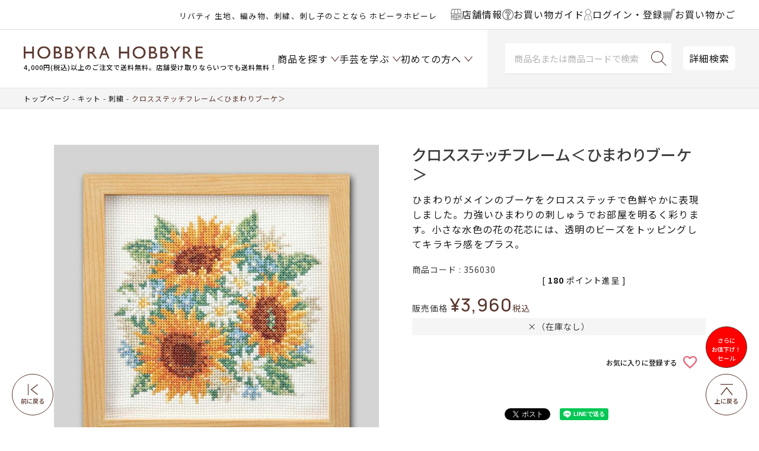

--- FILE ---
content_type: text/html;charset=UTF-8
request_url: https://www.hobbyra-hobbyre.com/c/200/2001/356030_item
body_size: 36406
content:
<!DOCTYPE html>
<html lang="ja"><head>
  <meta charset="UTF-8">
  
  <title>クロスステッチフレーム＜ひまわりブーケ＞ | リバティ 生地、編み物、刺繍、刺し子のことなら ホビーラホビーレ</title>
  <meta name="viewport" content="width=device-width">


    <meta name="description" content="クロスステッチフレーム＜ひまわりブーケ＞ 刺繍 ホビーラホビーレ　オンラインショップ">
    <meta name="keywords" content="クロスステッチ,刺しゅう,刺繍,キット,材料セット,手芸用品,オンライン,通販">
  
  <link rel="stylesheet" href="https://item.itembox.design/system/fs_style.css?t=20251118042548">
  <link rel="stylesheet" href="https://item.itembox.design/generate/theme8/fs_theme.css?t=20251224164120">
  <link rel="stylesheet" href="https://item.itembox.design/generate/theme8/fs_original.css?t=20251224164120">
  
  <link rel="canonical" href="https://www.hobbyra-hobbyre.com/c/200/456/356030_item">
  
  
  
  
  <script>
    window._FS=window._FS||{};_FS.val={"clientInfoParams":{"productId":44598},"tiktok":{"enabled":false,"pixelCode":null},"recaptcha":{"enabled":false,"siteKey":null},"clientInfo":{"memberId":"guest","fullName":"ゲスト","lastName":"","firstName":"ゲスト","nickName":"ゲスト","stageId":"","stageName":"","subscribedToNewsletter":"false","loggedIn":"false","totalPoints":"","activePoints":"","pendingPoints":"","purchasePointExpiration":"","specialPointExpiration":"","specialPoints":"","pointRate":"","companyName":"","membershipCardNo":"","wishlist":"","prefecture":""},"enhancedEC":{"ga4Dimensions":{"userScope":{"stage":"{@ member.stage_order @}","login":"{@ member.logged_in @}"}},"amazonCheckoutName":"Amazon Pay","measurementId":"G-YGF6V17WDL","dimensions":{"dimension1":{"key":"log","value":"{@ member.logged_in @}"},"dimension2":{"key":"mem","value":"{@ member.stage_order @}"}}},"shopKey":"item","device":"PC","productType":"1","cart":{"stayOnPage":false}};
  </script>
  
  <script src="/shop/js/webstore-nr.js?t=20251118042548"></script>
  <script src="/shop/js/webstore-vg.js?t=20251118042548"></script>
  
    <script src="//r2.future-shop.jp/fs.item/pc/recommend.js"></script>
  
  
  
  
    <meta property="og:title" content="クロスステッチフレーム＜ひまわりブーケ＞ | リバティ 生地、編み物、刺繍、刺し子のことなら ホビーラホビーレ">
    <meta property="og:type" content="og:product">
    <meta property="og:url" content="https://www.hobbyra-hobbyre.com/c/200/2001/356030_item">
    <meta property="og:image" content="https://item.itembox.design/product/445/000000044598/000000044598-01-l.jpg?t&#x3D;20260121150245">
    <meta property="og:site_name" content="ホビーラホビーレ　オンラインショップ">
    <meta property="og:description" content="クロスステッチフレーム＜ひまわりブーケ＞ 刺繍 ホビーラホビーレ　オンラインショップ">
    <meta property="product:price:amount" content="3960">
    <meta property="product:price:currency" content="JPY">
    <meta property="product:product_link" content="https://www.hobbyra-hobbyre.com/c/200/2001/356030_item">
  
  
  
  
  
    <script type="text/javascript" >
      document.addEventListener('DOMContentLoaded', function() {
        _FS.CMATag('{"fs_member_id":"{@ member.id @}","fs_page_kind":"product","fs_product_url":"356030_item"}')
      })
    </script>
  
  
  <!-- **OGPタグ（フリーパーツ）↓↓ -->
<meta property="og:title" content="クロスステッチフレーム＜ひまわりブーケ＞ | リバティ 生地、編み物、刺繍、刺し子のことなら ホビーラホビーレ">
<meta property="og:type" content="article">
<meta property="og:url" content="https://www.hobbyra-hobbyre.com/c/200/2001/356030_item">
<meta property="og:image" content="https://www.hobbyra-hobbyre.com/wp/site/shared/images/common/fbico_ogp_1200x630.png">
<meta property="og:site_name" content="ホビーラホビーレ　オンラインショップ">
<meta property="og:description" content="クロスステッチフレーム＜ひまわりブーケ＞ 刺繍 ホビーラホビーレ　オンラインショップ">
<!-- **OGPタグ（フリーパーツ）↑↑ -->
<!-- facebook20210506設置 -->
<meta name="facebook-domain-verification" content="t7cns1ii3ru2nlj6xw6nh5o2ikugkn" />
<!-- //facebook20210506設置// -->
<link rel="stylesheet" href="https://cdn.jsdelivr.net/npm/slick-carousel@1.8.1/slick/slick-theme.min.css">
<link rel="stylesheet" href="https://cdn.jsdelivr.net/npm/slick-carousel@1.8.1/slick/slick.min.css">
<link rel="stylesheet" type="text/css" href="https://item.itembox.design/item/css/style.css?t=20260110110457">
<link rel="stylesheet" type="text/css" href="https://item.itembox.design/item/css/sys.css?t=20260110110457">
<link rel="stylesheet" type="text/css" href="https://item.itembox.design/item/css/original_cart.css?t=20260110110457">
<!---<link rel="stylesheet" type="text/css" href="https://www.hobbyra-hobbyre.com/wp/site/common/css/original_cart.css">--->

<script src="https://cdn.jsdelivr.net/npm/jquery@3.6.1/dist/jquery.min.js"></script>
<script src="https://cdn.jsdelivr.net/npm/slick-carousel@1.8.1/slick/slick.min.js"></script>
<script src="https://item.itembox.design/item/js/common-dist.js?t=20260110110457v38"></script>


<script type="text/javascript" src="https://api.awoo.org/libs/2060464290/aaio-latest.min.js"></script>
<script async src="https://www.googletagmanager.com/gtag/js?id=G-YGF6V17WDL"></script>

<script><!--
_FS.setTrackingTag('%3Cscript%3E%0A%28function%28i%2Cs%2Co%2Cg%2Cr%2Ca%2Cm%29%7Bi%5B%27GoogleAnalyticsObject%27%5D%3Dr%3Bi%5Br%5D%3Di%5Br%5D%7C%7Cfunction%28%29%7B%0A%28i%5Br%5D.q%3Di%5Br%5D.q%7C%7C%5B%5D%29.push%28arguments%29%7D%2Ci%5Br%5D.l%3D1*new+Date%28%29%3Ba%3Ds.createElement%28o%29%2C%0Am%3Ds.getElementsByTagName%28o%29%5B0%5D%3Ba.async%3D1%3Ba.src%3Dg%3Bm.parentNode.insertBefore%28a%2Cm%29%0A%7D%29%28window%2Cdocument%2C%27script%27%2C%27https%3A%2F%2Fwww.google-analytics.com%2Fanalytics.js%27%2C%27ga%27%29%3B%0A%0Aga%28%27create%27%2C+%27UA-18399244-1%27%2C+%27auto%27%29%3B%0Aga%28%27send%27%2C+%27pageview%27%29%3B%0A%3C%2Fscript%3E%0A%3Cscript+async+src%3D%22https%3A%2F%2Fwww.googletagmanager.com%2Fgtag%2Fjs%3Fid%3DAW-1044463552%22%3E%3C%2Fscript%3E%0A%3Cscript%3E%0A++window.dataLayer+%3D+window.dataLayer+%7C%7C+%5B%5D%3B%0A++function+gtag%28%29%7BdataLayer.push%28arguments%29%3B%7D%0A++gtag%28%27js%27%2C+new+Date%28%29%29%3B%0A%0A++gtag%28%27config%27%2C+%27AW-1044463552%27%29%3B%0A%3C%2Fscript%3E%0A%3C%21--+LINE+Tag+Base+Code+--%3E%0A%3C%21--+Do+Not+Modify+--%3E%0A%3Cscript%3E%0A%28function%28g%2Cd%2Co%29%7B%0A++g._ltq%3Dg._ltq%7C%7C%5B%5D%3Bg._lt%3Dg._lt%7C%7Cfunction%28%29%7Bg._ltq.push%28arguments%29%7D%3B%0A++var+h%3Dlocation.protocol%3D%3D%3D%27https%3A%27%3F%27https%3A%2F%2Fd.line-scdn.net%27%3A%27http%3A%2F%2Fd.line-cdn.net%27%3B%0A++var+s%3Dd.createElement%28%27script%27%29%3Bs.async%3D1%3B%0A++s.src%3Do%7C%7Ch%2B%27%2Fn%2Fline_tag%2Fpublic%2Frelease%2Fv1%2Flt.js%27%3B%0A++var+t%3Dd.getElementsByTagName%28%27script%27%29%5B0%5D%3Bt.parentNode.insertBefore%28s%2Ct%29%3B%0A++++%7D%29%28window%2C+document%29%3B%0A_lt%28%27init%27%2C+%7B%0A++customerType%3A+%27lap%27%2C%0A++tagId%3A+%2732a438b6-c237-4b33-b9ef-2cbfa139bdfc%27%0A%7D%29%3B%0A_lt%28%27send%27%2C+%27pv%27%2C+%5B%2732a438b6-c237-4b33-b9ef-2cbfa139bdfc%27%5D%29%3B%0A%3C%2Fscript%3E%0A%3Cnoscript%3E%0A++%3Cimg+height%3D%221%22+width%3D%221%22+style%3D%22display%3Anone%22%0A+++++++src%3D%22https%3A%2F%2Ftr.line.me%2Ftag.gif%3Fc_t%3Dlap%26t_id%3D32a438b6-c237-4b33-b9ef-2cbfa139bdfc%26e%3Dpv%26noscript%3D1%22+%2F%3E%0A%3C%2Fnoscript%3E%0A%3C%21--+End+LINE+Tag+Base+Code+--%3E%0A%3Cscript%3E%0A++%21%28function+%28w%2C+d%2C+t%2C+u%2C+n%2C+s%2C+c%29+%7B%0A++++w%5Bn%5D+%3D+w%5Bn%5D+%7C%7C+function+%28%29+%7B%0A++++++%28w%5Bn%5D.queue+%3D+w%5Bn%5D.queue+%7C%7C+%5B%5D%29.push%28arguments%29%3B%0A++++%7D%3B%0A++++s+%3D+d.createElement%28t%29%3B%0A++++c+%3D+d.getElementsByTagName%28t%29%5B0%5D%3B%0A++++s.async+%3D+1%3B%0A++++s.src+%3D+u%3B%0A++++c.parentNode.insertBefore%28s%2C+c%29%3B%0A++%7D%29%28window%2C+document%2C+%27script%27%2C+%27https%3A%2F%2Ftag.ecbooster.jp%2Fproduction%2Fmakeshop%2F3341b2af-162c-4a1f-8750-130ad9b88010%2Fd201ce3e-d151-48dc-b282-1489de766e37.js%27%2C+%27ecbooster_tag%27%29%3B%0A++ecbooster_tag%28%7B%0A++++page%3A+%22GoodsDetail%22%2C%0A++++id%3A+%2244598%22%2C%0A++++price%3A+%223960%22%2C%0A++%7D%29%3B%0A%3C%2Fscript%3E%0A%3C%21--+Google+Tag+Manager+--%3E%0A%3Cscript%3E%28function%28w%2Cd%2Cs%2Cl%2Ci%29%7Bw%5Bl%5D%3Dw%5Bl%5D%7C%7C%5B%5D%3Bw%5Bl%5D.push%28%7B%27gtm.start%27%3A%0Anew+Date%28%29.getTime%28%29%2Cevent%3A%27gtm.js%27%7D%29%3Bvar+f%3Dd.getElementsByTagName%28s%29%5B0%5D%2C%0Aj%3Dd.createElement%28s%29%2Cdl%3Dl%21%3D%27dataLayer%27%3F%27%26l%3D%27%2Bl%3A%27%27%3Bj.async%3Dtrue%3Bj.src%3D%0A%27https%3A%2F%2Fwww.googletagmanager.com%2Fgtm.js%3Fid%3D%27%2Bi%2Bdl%3Bf.parentNode.insertBefore%28j%2Cf%29%3B%0A%7D%29%28window%2Cdocument%2C%27script%27%2C%27dataLayer%27%2C%27GTM-TR53SJ4%27%29%3B%3C%2Fscript%3E%0A%3C%21--+End+Google+Tag+Manager+--%3E%0A%3C%21--+Google+tag+%28gtag.js%29+--%3E%0A%3Cscript+async+src%3D%22https%3A%2F%2Fwww.googletagmanager.com%2Fgtag%2Fjs%3Fid%3DAW-10998784412%22%3E%3C%2Fscript%3E%0A%3Cscript%3E%0A++window.dataLayer+%3D+window.dataLayer+%7C%7C+%5B%5D%3B%0A++function+gtag%28%29%7BdataLayer.push%28arguments%29%3B%7D%0A++gtag%28%27js%27%2C+new+Date%28%29%29%3B%0A%0A++gtag%28%27config%27%2C+%27AW-10998784412%27%2C+%7B%27allow_enhanced_conversions%27+%3A+true%7D%29%3B%0A%3C%2Fscript%3E');
--></script>
</head>
<body class="fs-body-product fs-body-product-356030_item" id="fs_ProductDetails">
<script><!--
_FS.setTrackingTag('%3Cscript%3E%0D%0A%28function%28w%2Cd%2Cs%2Cc%2Ci%29%7Bw%5Bc%5D%3Dw%5Bc%5D%7C%7C%7B%7D%3Bw%5Bc%5D.trackingId%3Di%3B%0D%0Avar+f%3Dd.getElementsByTagName%28s%29%5B0%5D%2Cj%3Dd.createElement%28s%29%3Bj.async%3Dtrue%3B%0D%0Aj.src%3D%27%2F%2Fcdn.contx.net%2Fcollect.js%27%3Bf.parentNode.insertBefore%28j%2Cf%29%3B%0D%0A%7D%29%28window%2Cdocument%2C%27script%27%2C%27contx%27%2C%27CTX-x-tObvZ2hB%27%29%3B%0D%0A%3C%2Fscript%3E%0D%0A%0A%3Cscript+type%3D%22text%2Fjavascript%22%3E%0Avar+google_tag_params+%3D+%7B%0Aecomm_prodid%3A+%2244598%22%2C%0Aecomm_pagetype%3A+%22product%22%2C%0Aecomm_totalvalue%3A+%223960%22%0A%7D%3B%0A%3C%2Fscript%3E%0A%3C%21--+Google+Tag+Manager+%28noscript%29+--%3E%0A%3Cnoscript%3E%3Ciframe+src%3D%22https%3A%2F%2Fwww.googletagmanager.com%2Fns.html%3Fid%3DGTM-TR53SJ4%22%0Aheight%3D%220%22+width%3D%220%22+style%3D%22display%3Anone%3Bvisibility%3Ahidden%22%3E%3C%2Fiframe%3E%3C%2Fnoscript%3E%0A%3C%21--+End+Google+Tag+Manager+%28noscript%29+--%3E');
--></script>
<div class="fs-l-page">
<header class="fs-l-header l-header" id="masthead">
<div id="header" class="p-header outer-block">
	<div class="p-headBelt">
		<div class="p-headBelt__notice"><style>
@media screen and (max-width:480px) {
.headercopy{
line-height: 1;
margin: -2px 0 0;
}
}
@media screen and (min-width:1024px) {
.headercopy br{
display:none;
}
}
</style>

<p class="headercopy"><small>リバティ 生地、編み物、刺繍、刺し子のことなら ホビーラホビーレ</small></p>

<!--
<p class="headercopy"><small><font color="#c9171e"><a href="https://www.hobbyra-hobbyre.com/fs/item/c/point" style="color:#ea6072;"><u><b>★リバティ30％ポイント開催中★</b></u></a></font> 生地、編み物、刺繍、刺し子♪</small></p>
-->
</div>
		<div class="p-headBelt__menu">
			<ul class="p-beltList">
				<li class="p-beltList__item">
					<a href="/shoplist">
						<span class="ico"><img src="https://item.itembox.design/item/img/common/ico-shop.svg?t=20260110110457"></span><span class="name">店舗情報</span>
					</a>
				</li>
				<li class="p-beltList__item">
					<a href="/f/shopping">
						<span class="ico"><img src="https://item.itembox.design/item/img/common/ico-guide.svg?t=20260110110457"></span><span class="name">お買い物ガイド</span>
					</a>
				</li>
				<li class="p-beltList__item">
						<a href="/my/top"><!-- <a href="/p/login"> -->
							<span class="ico"><img src="https://item.itembox.design/item/img/common/ico-user.svg?t=20260110110457"></span>
							<span class="name">ログイン・登録</span>
						</a>
					</li>
					<li class="p-beltList__item">
						<a href="/p/cart">
							<span class="ico"><img src="https://item.itembox.design/item/img/common/ico-cart-br.svg?t=20260110110457"></span>
							<span class="name">お買い物かご</span>
						</a>
					</li>
				</ul>
			</div>
		</div>
		
	
		<div class="p-head">
			<div class="menu-toggle nav-btn" data-js="menu-toggle">
				<div>
					<span></span>
					<span></span>
					<span></span>
				</div>
			</div><!-- /.menu-toggle -->
		
		
			<div class="p-head__logo">
				<h1 class="logo"><a href="/"><img src="https://item.itembox.design/item/images/common/h-logo.png?d=20200318133027" alt="HOBBYRA HOBBYRE"></a>
<div data-nosnippet><small>4,000円(税込)以上のご注文で送料無料。店舗受け取りならいつでも送料無料！</small></div></h1>
			</div>
			
			<div class="p-head__cart">
<span class="fs-client-cart-count"></span>
				<div class="cart"><a href="/p/cart"><img src="https://item.itembox.design/item/img/common/ico-cart.svg?t=20260110110457" alt="カート"></a></div>
			</div>
			
<nav id="gnav" class="p-gnav">

	<ul class="p-gnavList main-menu">
		<li class="p-gnavList__item --acr --product">
						<a href="javascript:void(0);"><span class="">商品を探す</span></a>

					</li>
					<li class="p-gnavList__item --acr --learn">
						<a href="/f/learn-handicraft"><span>手芸を学ぶ</span></a>

					</li>
					<li class="p-gnavList__item --acr --first">
						<a href="/f/at-first"><span>初めての方へ</span></a>

					</li>
		
	</ul>

</nav>
			<div class="p-head__searchArea">	
				<div class="p-head__search">
				<form class="c-searchForm" action="/p/search" method="get" name="header__searchform">
					<input type="hidden" name="sort" value="keyword">
					<input type="text" name="keyword" placeholder="商品名または商品コードで検索" maxlength="1000" class="c-searchForm__input" id="TARGET">
					<button type="submit" class="c-searchForm__button"></button>
				</form>
				</div>
			
				<div class="p-head__Dsearch"><a href="/f/search">詳細検索</a></div>
			</div>
		</div>
		
	</div>

<script>
  var poplink3 = {
    uid: "aba3b6fd5d186d28e06ff97135cade7f",
    target: "#TARGET", //INPUTタグに指定したidを記述
   deviceType: { desktop: 'pc011r', mobile: 'sphs' }
  };
  (function() {
    var s = document.createElement("script");
    s.charset = "utf-8";
    s.src = "//poplink-f.probo.biz/pl3/poplink3.js";
    document.getElementsByTagName("head")[0].appendChild(s);
  })();
</script>

<script>
(function(){
    var _UA = navigator.userAgent;
    if (_UA.indexOf('Yappli') > 0 ) {
document.write('<link rel="stylesheet" href="/cms/wp-content/themes/hobbyra/css/app.css">');
    }else{

    }
})();
</script>
</header>

<div class="p-fixedNav">
	<ul class="p-fixedNavMenu">
		<li class="p-fixedNavMenu__item --product">
			<a href="javascript:void(0);">
				<span class="ico"><img src="https://item.itembox.design/item/img/common/ico-product.svg?t=20260110110457"></span>
				<span class="name">商品を探す</span>
			</a>
		</li>
		<li class="p-fixedNavMenu__item --learn">
			<a href="/f/learn-handicraft">
				<span class="ico"><img src="https://item.itembox.design/item/img/common/ico-learn.svg?t=20260110110457"></span>
				<span class="name">手芸を学ぶ</span>
			</a>
		</li>
		<li class="p-fixedNavMenu__item --guide">
			<a href="/f/shopping">
				<span class="ico"><img src="https://item.itembox.design/item/img/common/ico-guide.svg?t=20260110110457"></span>
				<span class="name">ガイド</span>
			</a>
		</li>
		<li class="p-fixedNavMenu__item --shop">
			<a href="/shoplist">
				<span class="ico"><img src="https://item.itembox.design/item/img/common/ico-shop.svg?t=20260110110457"></span>
				<span class="name">店舗情報</span>
			</a>
		</li>
		<li class="p-fixedNavMenu__item --user">
			<a href="/p/login">
				<span class="ico"><img src="https://item.itembox.design/item/img/common/ico-user.svg?t=20260110110457"></span>
				<span class="name">ログイン</span>
			</a>
		</li>
	</ul>
</div>


<nav class="p-gnavFix" id="navItem">
<div class="p-gnavSearch">
		<form class="c-searchForm" action="/p/search" method="get" name="header__searchform">
			<input type="hidden" name="sort" value="keyword">
			<input type="text" name="keyword" placeholder="商品名または商品コードで検索" id="TARGET" maxlength="1000" class="c-searchForm__input">
			<button type="submit" class="c-searchForm__button"></button>
		</form>
		<div class="p-gnavSearch__Dsearch"><a href="/f/search">詳細検索</a></div>
	</div>
	<div class="p-gnavFixList__cont --lv1">
		<ul class="p-gnavFixList">
<li class="p-gnavFixList__item"><a href="/c/1158" style="color:#ea6072;">＼セール／さらにお値下げ！</a></li>
<li class="p-gnavFixList__item"><a href="/c/200/2001" style="color:#ea6072;">人気のクロスステッチ！</a></li>
<li class="p-gnavFixList__item"><a href="/c/300/496" style="color:#ea6072;">[上質素材]の編み物材料セット</a></li>
<li class="p-gnavFixList__item"><a href="/c/theme/235" style="color:#ea6072;">デザイン豊富♪刺し子キット</a></li>
<li class="p-gnavFixList__item"><a href="/p/search?keyword=入荷&sort=latest" style="color:#ea6072;">入荷した商品をチェック♪</a></li>
<!--
<li class="p-gnavFixList__item"><a href="/fs/item/c/1161" style="color:#ea6072;">ウェアがさらにお求めやすくなりました！</a></li>
<li class="p-gnavFixList__item"><a href="/fs/item/c/1267" style="color:#ea6072;">オンラインショップ限定<br>お洋服2着で1,000円OFF！開催中</a></li>
<li class="p-gnavFixList__item"><a href="/fs/item/c/1268_3" style="color:#ea6072;">オンラインショップ限定<br>完成品2個で10％OFF！開催中</a></li>
<li class="p-gnavFixList__item"><a href="/b/bd_ssaw/" style="color:#ea6072;">オンラインショップ限定<br>手編み糸10玉購入で10％引き！開催中</a></li>
 -->
<li class="p-gnavFixList__item --acr">
<a href="javascript:void(0);">★新商品</a>
<div class="p-gnavFixList__cont --lv2">
<ul class="p-gnavFixList">
<li class="p-gnavFixList__item"><a href="/c/260109">新商品＆おすすめ商品</a></li>
<li class="p-gnavFixList__item"><a href="/c/100/newFA">新商品 生地一覧</a></li>
<li class="p-gnavFixList__item"><a href="/c/200/newKT">新商品 キット一覧</a></li>
<li class="p-gnavFixList__item"><a href="/c/300/newKN">新商品 編み物一覧</a></li>
<li class="p-gnavFixList__item"><a href="/c/newET">新商品 その他一覧</a></li>
</ul>
</div>
</li>
<li class="p-gnavFixList__item"><a href="/fs/item/c/260123">★予約商品</a></li>
<li class="p-gnavFixList__item"><a href="/c/shohin/mp2601">最新マンスリープレス掲載商品</a></li>
<li class="p-gnavFixList__item"><a href="/c/theme">特集から探す</a></li><!-- 特集から探す -->
<li class="p-gnavFixList__item"><a href="/p/search?sort=keyword&keyword=%E3%82%AA%E3%83%B3%E3%83%A9%E3%82%A4%E3%83%B3%E3%82%B7%E3%83%A7%E3%83%83%E3%83%97%E9%99%90%E5%AE%9A">オンラインショップ限定商品</a></li>

<li class="p-gnavFixList__item --acr">
<a href="javascript:void(0);">イベントから選ぶ</a>
<div class="p-gnavFixList__cont --lv2">
<ul class="p-gnavFixList">
<li class="p-gnavFixList__item --acr">
<a href="javascript:void(0);">季節から選ぶ</a>
<div class="p-gnavFixList__cont --lv3">
<ul class="p-gnavFixList">
<li class="p-gnavFixList__item --acr">
<a href="javascript:void(0);">春</a>
<div class="p-gnavFixList__cont --lv4">
<ul class="p-gnavFixList">
<li class="p-gnavFixList__item"><a href="/fs/item/c/1058">ひな祭り</a></li>
<li class="p-gnavFixList__item"><a href="/fs/item/c/2240">ミモザ</a></li>
<li class="p-gnavFixList__item"><a href="/fs/item/c/2229">さくら</a></li>
<li class="p-gnavFixList__item"><a href="/fs/item/c/2232">イースター</a></li>
<li class="p-gnavFixList__item"><a href="/fs/item/c/392">こどもの日</a></li>
<li class="p-gnavFixList__item"><a href="/fs/item/c/2291">ハーブ</a></li>
<li class="p-gnavFixList__item"><a href="/c/2376">その他のテーマ</a></li>
</ul>
</div>
</li>
<li class="p-gnavFixList__item --acr">
<a href="javascript:void(0);">夏</a>
<div class="p-gnavFixList__cont --lv4">
<ul class="p-gnavFixList">
<li class="p-gnavFixList__item"><a href="/fs/item/c/2297">夏</a></li>
<li class="p-gnavFixList__item"><a href="/fs/item/c/2118">たなばた</a></li>
<li class="p-gnavFixList__item"><a href="/c/2377">その他のテーマ</a></li>
</ul>
</div>
</li>

<li class="p-gnavFixList__item --acr">
<a href="javascript:void(0);">秋</a>
<div class="p-gnavFixList__cont --lv4">
<ul class="p-gnavFixList">
<li class="p-gnavFixList__item"><a href="/fs/item/c/2305">お月見</a></li>
<!-- <li class="p-gnavFixList__item"><a href="/c/theme/2145">おつきみ</a></li> -->
<li class="p-gnavFixList__item"><a href="/fs/item/c/2327">ハロウィン</a></li>
<li class="p-gnavFixList__item"><a href="/c/2378">その他のテーマ</a></li>
</ul>
</div>
</li>
<li class="p-gnavFixList__item --acr">
<a href="javascript:void(0);">冬</a>
<div class="p-gnavFixList__cont --lv4">
<ul class="p-gnavFixList">
<li class="p-gnavFixList__item"><a href="/fs/item/c/2182">クリスマス</a></li>
<li class="p-gnavFixList__item"><a href="/fs/item/c/2211">お正月</a></li>
<li class="p-gnavFixList__item"><a href="/c/theme/1036">節分</a></li>
<li class="p-gnavFixList__item"><a href="/c/2379">その他のテーマ</a></li>
</ul>
</div>
</li>
</ul>
</div>
</li>
<li class="p-gnavFixList__item --acr">
<a href="javascript:void(0);">イベントから選ぶ</a>
<div class="p-gnavFixList__cont --lv3">
<ul class="p-gnavFixList">
<li class="p-gnavFixList__item"><a href="/fs/item/c/1076">通園・通学</a></li>
<li class="p-gnavFixList__item"><a href="/fs/item/c/433">ブライダル</a></li>
<li class="p-gnavFixList__item"><a href="/fs/item/c/1104">ベビー</a></li>
</ul>
</div>
</li>
<li class="p-gnavFixList__item --acr">
<a href="javascript:void(0);">キャラクターから選ぶ</a>
<div class="p-gnavFixList__cont --lv3">
<ul class="p-gnavFixList">
<li class="p-gnavFixList__item"><a href="/fs/item/c/425">ニーナ</a></li>
<li class="p-gnavFixList__item"><a href="/fs/item/c/2176">SNOOPY</a></li>
<li class="p-gnavFixList__item"><a href="/fs/item/c/2435">ミッキー＆フレンズ</a></li>
<li class="p-gnavFixList__item"><a href="/fs/item/c/2579">Winnie the Pooh</a></li>
<li class="p-gnavFixList__item"><a href="/fs/item/c/2372">ピーターラビット</a></li>
<li class="p-gnavFixList__item"><a href="/fs/item/c/2261">キティ・マイメロディ</a></li>
<li class="p-gnavFixList__item"><a href="/fs/item/c/2260">ムーミン</a></li>
<li class="p-gnavFixList__item"><a href="/c/theme/2258">アリス</a></li>
<li class="p-gnavFixList__item"><a href="/fs/item/c/2048">いぬ</a></li>
<li class="p-gnavFixList__item"><a href="/fs/item/c/2295">ねこ</a></li>
<!-- <li class="p-gnavFixList__item"><a href="/c/theme/1711">うさぎ</a></li> -->
</ul>
</div>
</li>
<li class="p-gnavFixList__item"><a href="/c/200/555">青木和子さん</a></li>
<li class="p-gnavFixList__item"><a href="/c/200/449">旅するステッチシリーズ</a></li>
</ul>
</div>
</li>

<li class="p-gnavFixList__item --acr">
	<a href="javascript:void(0);">作るものから選ぶ</a>
	<div class="p-gnavFixList__cont --lv2">
		<ul class="p-gnavFixList">
			<li class="p-gnavFixList__item --acr">
				<a href="javascript:void(0);">バッグ・ポーチ</a>
				<div class="p-gnavFixList__cont --lv3">
					<ul class="p-gnavFixList">
						<li class="p-gnavFixList__item"><a href="/c/2381">一覧はこちら</a></li>
						<li class="p-gnavFixList__item"><a href="/c/200/428">ソーイング</a></li>
						<li class="p-gnavFixList__item"><a href="/c/2382">手編み</a></li>
					</ul>
				</div>
			</li>
			<li class="p-gnavFixList__item --acr">
				<a href="javascript:void(0);">ウエア・ストール・マフラー</a>
				<div class="p-gnavFixList__cont --lv3">
					<ul class="p-gnavFixList">
						<li class="p-gnavFixList__item"><a href="/c/2383">一覧はこちら</a></li>
						<li class="p-gnavFixList__item"><a href="/c/2384">ソーイング</a></li>
						<li class="p-gnavFixList__item"><a href="/c/2385">手編み</a></li>
					</ul>
				</div>
			</li>
			<li class="p-gnavFixList__item"><a href="/c/2386">おしゃれ小物</a></li>
			<li class="p-gnavFixList__item --acr">
				<a href="javascript:void(0);">ブランケット・カバー・クロス</a>
				<div class="p-gnavFixList__cont --lv3">
					<ul class="p-gnavFixList">
						<li class="p-gnavFixList__item"><a href="/c/2387">一覧はこちら</a></li>
						<li class="p-gnavFixList__item"><a href="/c/2388">ソーイング</a></li>
						<li class="p-gnavFixList__item"><a href="/c/300/1246">手編み</a></li>
					</ul>
				</div>
			</li>
			<li class="p-gnavFixList__item"><a href="/c/2389">インテリア・飾り</a></li>
			<li class="p-gnavFixList__item"><a href="/c/200/407">キッチン小物</a></li>
			<li class="p-gnavFixList__item"><a href="/c/2390">人形・編みぐるみ</a></li>
			<li class="p-gnavFixList__item"><a href="/c/2391">ベビー・子ども用品</a></li>
			<li class="p-gnavFixList__item"><a href="/c/2392">和小物</a></li>
			<li class="p-gnavFixList__item"><a href="/c/theme/433">ブライダルコレクション</a></li>
			<li class="p-gnavFixList__item"><a href="/c/2393">そのほか</a></li>
		</ul>
	</div>
</li>
<li class="p-gnavFixList__item --acr">
	<a href="javascript:void(0);">生地</a>
	<div class="p-gnavFixList__cont --lv2">
		<ul class="p-gnavFixList">
			<li class="p-gnavFixList__item --acr">
				<a href="javascript:void(0);">ブランドから選ぶ</a>
				<div class="p-gnavFixList__cont --lv3">
					<ul class="p-gnavFixList">
						<li class="p-gnavFixList__item"><a href="/c/100/442">リバティプリント(ホビーラホビーレ)</a></li>
						<li class="p-gnavFixList__item"><a href="/c/100/443">リバティプリント(リバティ・ファブリックス)</a></li>
						<li class="p-gnavFixList__item"><a href="/c/100/1010">ホビーラホビーレスタンダードシリーズ</a></li>
						<li class="p-gnavFixList__item"><a href="/c/100/1000">ホビーラホビーレデザインコレクション</a></li>
						<!-- <li class="p-gnavFixList__item"><a href="/fs/item/c/2035">モリス & コー</a></li> -->
					</ul>
				</div>
			</li>
			<li class="p-gnavFixList__item --acr">
				<a href="javascript:void(0);">素材から選ぶ</a>
				<div class="p-gnavFixList__cont --lv3">
					<ul class="p-gnavFixList">
						<li class="p-gnavFixList__item"><a href="/c/100/1016">春夏素材一覧はこちら</a></li>
						<li class="p-gnavFixList__item"><a href="/c/100/1017">秋冬素材一覧はこちら</a></li>
						<li class="p-gnavFixList__item"><a href="/c/100/1018">綿・綿混生地</a></li>
						<li class="p-gnavFixList__item"><a href="/c/100/440">リネン生地</a></li>
						<li class="p-gnavFixList__item"><a href="/c/100/447">レース生地</a></li>
						<li class="p-gnavFixList__item"><a href="/c/100/402">ウール生地</a></li>
						<li class="p-gnavFixList__item"><a href="/c/100/408">キルティング生地</a></li>
						<li class="p-gnavFixList__item"><a href="/c/100/395">そのほかの生地</a></li>
					</ul>
				</div>
			</li>
			<li class="p-gnavFixList__item --acr">
				<a href="javascript:void(0);">柄から選ぶ</a>
				<div class="p-gnavFixList__cont --lv3">
					<ul class="p-gnavFixList">
						<li class="p-gnavFixList__item"><a href="/c/100/515">無地</a></li>
						<li class="p-gnavFixList__item"><a href="/c/100/552">花柄</a></li>
						<li class="p-gnavFixList__item"><a href="/c/100/419">チェック柄・ストライプ柄</a></li>
						<li class="p-gnavFixList__item"><a href="/c/100/505">ドット柄</a></li>
						<li class="p-gnavFixList__item"><a href="/c/100/406">キッズ柄</a></li>
					</ul>
				</div>
			</li>
			<li class="p-gnavFixList__item --acr">
				<a href="javascript:void(0);">型紙</a>
				<div class="p-gnavFixList__cont --lv3">
					<ul class="p-gnavFixList">
						<li class="p-gnavFixList__item"><a href="/c/507">型紙一覧はこちら</a></li>
						<li class="p-gnavFixList__item"><a href="/c/507/513">ワンピース</a></li>
						<li class="p-gnavFixList__item"><a href="/c/507/510">ブラウス・チュニック</a></li>
						<li class="p-gnavFixList__item"><a href="/c/507/511">スカート・パンツ</a></li>
						<li class="p-gnavFixList__item"><a href="/c/507/509">キッズ・ベビー</a></li>
						<li class="p-gnavFixList__item"><a href="/c/507/476">布小物</a></li>
						<li class="p-gnavFixList__item"><a href="/c/RP/500rp">無料ダウンロード</a></li>
					</ul>
				</div>
			</li>
		</ul>
	</div>
</li>



<li class="p-gnavFixList__item --acr">
	<a href="javascript:void(0);">編み物(毛糸)</a>
	<div class="p-gnavFixList__cont --lv2">
		<ul class="p-gnavFixList">
			<li class="p-gnavFixList__item"><a href="/c/300/496">材料セット一覧はこちら</a></li>
			<!-- <li class="p-gnavFixList__item --acr">
				<a href="javascript:void(0);">材料セット</a>
				<div class="p-gnavFixList__cont --lv3">
					<ul class="p-gnavFixList">
						<li class="p-gnavFixList__item"><a href="/c/300/496">材料セット一覧はこちら</a></li>
						<li class="p-gnavFixList__item"><a href="/c/300/1246">ブランケット</a></li>
						<li class="p-gnavFixList__item"><a href="/c/2385">ウエア・ストール・マフラー</a></li>
						<li class="p-gnavFixList__item"><a href="/c/2382">バッグ・ポーチ</a></li>
						<li class="p-gnavFixList__item"><a href="/c/theme/1104_2">ベビーニット</a></li>
					</ul>
				</div>
			</li> -->
			<li class="p-gnavFixList__item --acr">
				<a href="javascript:void(0);">手編み糸から選ぶ</a>
				<div class="p-gnavFixList__cont --lv3">
					<ul class="p-gnavFixList">
						<li class="p-gnavFixList__item"><a href="/c/300/300yarn">手編み糸一覧</a></li>
<li class="p-gnavFixList__item --acr">
							<a href="javascript:void(0);">季節から選ぶ</a>
							<div class="p-gnavFixList__cont --lv4">
								<ul class="p-gnavFixList">
									<li class="p-gnavFixList__item"><a href="/fs/item/c/ss">春夏</a></li>
									
									<li class="p-gnavFixList__item"><a href="/fs/item/c/aw">秋冬</a></li> 

								</ul>
							</div>
						</li>
						<li class="p-gnavFixList__item --acr">
							<a href="javascript:void(0);">太さから選ぶ</a>
							<div class="p-gnavFixList__cont --lv4">
								<ul class="p-gnavFixList">
									<li class="p-gnavFixList__item"><a href="/c/300/300yarn/300_hoso">＜極細～中細＞糸一覧</a></li>
									<li class="p-gnavFixList__item"><a href="/c/300/300yarn/300_nami">＜合太～並太＞糸一覧</a></li>
									<li class="p-gnavFixList__item"><a href="/c/300/300yarn/300_huto">＜極太～超極太＞糸一覧</a></li>
								</ul>
							</div>
						</li>
						<li class="p-gnavFixList__item --acr">
							<a href="javascript:void(0);">素材から選ぶ</a>
							<div class="p-gnavFixList__cont --lv4">
								<ul class="p-gnavFixList">
									<li class="p-gnavFixList__item"><a href="/c/300/300yarn/300_wol">ウール</a></li>
									<li class="p-gnavFixList__item"><a href="/c/300/300yarn/300_moh">モヘヤ</a></li>
									<li class="p-gnavFixList__item"><a href="/c/300/300yarn/300_alp">アルパカ</a></li>
									<li class="p-gnavFixList__item"><a href="/c/300/300yarn/300_acr">アクリル</a></li>
									<li class="p-gnavFixList__item"><a href="/c/300/300yarn/300_cot">綿</a></li>
									<li class="p-gnavFixList__item"><a href="/c/300/300yarn/300_lin">麻</a></li>
									<li class="p-gnavFixList__item"><a href="/c/300/300yarn/300_pap">紙・和紙</a></li>
									<li class="p-gnavFixList__item"><a href="/c/300/300yarn/300_etc">その他</a></li>
								</ul>
							</div>
						</li>
						<li class="p-gnavFixList__item --acr">
							<a href="javascript:void(0);">商品名から選ぶ</a>
							<div class="p-gnavFixList__cont --lv4">
								<ul class="p-gnavFixList">
																		<li class="p-gnavFixList__item"><a href="/fs/item/c/280ss">麻音色（あさねいろ）</a></li>
									<li class="p-gnavFixList__item"><a href="/fs/item/c/3001">アランウール</a></li>
									<li class="p-gnavFixList__item"><a href="/fs/item/c/2500aw">アルパカフロート</a></li>
									<li class="p-gnavFixList__item"><a href="/fs/item/c/188aw">淡雪シルク</a></li>
									<li class="p-gnavFixList__item"><a href="/fs/item/c/179aw">苺の雫</a></li>
									<li class="p-gnavFixList__item"><a href="/fs/item/c/3079aw">ウールイマージュ</a></li>
									<li class="p-gnavFixList__item"><a href="/fs/item/c/3004aw">ウールキュート</a></li>
									<li class="p-gnavFixList__item"><a href="/fs/item/c/3005">ウールキュートプチ</a></li>
									<li class="p-gnavFixList__item"><a href="/fs/item/c/3077aw">ウールコンフィ</a></li>
									<li class="p-gnavFixList__item"><a href="/fs/item/c/3006">ウールシェイプ</a></li>
									<li class="p-gnavFixList__item"><a href="/fs/item/c/3007aw">ウールスイート</a></li>
 									<li class="p-gnavFixList__item"><a href="/fs/item/c/187aw">梅村マルティナオパール毛糸メリノウール</a></li>                                   
									<li class="p-gnavFixList__item"><a href="/fs/item/c/2601ss">エルビス</a></li>
									<li class="p-gnavFixList__item"><a href="/fs/item/c/3008">オーガニックシェイプ</a></li>
									<li class="p-gnavFixList__item"><a href="/fs/item/c/3080aw">カーリーネップ</a></li>
									<li class="p-gnavFixList__item"><a href="/fs/item/c/184aw">カラフルパレット10グラン</a></li>
									<li class="p-gnavFixList__item"><a href="/fs/item/c/3010">クロッシュコットン</a></li>
									<li class="p-gnavFixList__item"><a href="/fs/item/c/3012">コットンシェリー</a></li>
									<li class="p-gnavFixList__item"><a href="/fs/item/c/3013">コットンフィールファイン</a></li>
									<li class="p-gnavFixList__item"><a href="/fs/item/c/243">コットンプリズム</a></li>
									<li class="p-gnavFixList__item"><a href="/fs/item/c/281ss">咲霞（さきがすみ）</a></li>
									<li class="p-gnavFixList__item"><a href="/fs/item/c/3017">シャイニーファーラフィネ</a></li>
									<li class="p-gnavFixList__item"><a href="/fs/item/c/2804ss">シャイニーリュクス</a></li>
									<li class="p-gnavFixList__item"><a href="/fs/item/c/2613">JUNGLE（ジャングル）</a></li>
									<li class="p-gnavFixList__item"><a href="/fs/item/c/190aw">シルキーレースレインボー</a></li>
									<li class="p-gnavFixList__item"><a href="/fs/item/c/177aw">ソワレーヌ</a></li>
									<li class="p-gnavFixList__item"><a href="/fs/item/c/2559ss">ツイストリース</a></li>
									<li class="p-gnavFixList__item"><a href="/fs/item/c/183aw">デリシア</a></li>
									<li class="p-gnavFixList__item"><a href="/fs/item/c/186aw">ネオンキャンディ</a></li>
									<li class="p-gnavFixList__item"><a href="/fs/item/c/185aw">ノクターンバリエ</a></li>
									<li class="p-gnavFixList__item"><a href="/fs/item/c/283ss">パピエドゥ</a></li>
									<li class="p-gnavFixList__item"><a href="/fs/item/c/3081aw">バルキースラブ</a></li>
									<li class="p-gnavFixList__item"><a href="/fs/item/c/181aw">ピュアキッド</a></li>
									<li class="p-gnavFixList__item"><a href="/fs/item/c/3027">ファインリネン</a></li>
									<li class="p-gnavFixList__item"><a href="/fs/item/c/3028">プチネップフォープライ</a></li>
									<li class="p-gnavFixList__item"><a href="/fs/item/c/3029">プライムレース20</a></li>
									<li class="p-gnavFixList__item"><a href="/fs/item/c/178aw">ペールキャット</a></li>
									<li class="p-gnavFixList__item"><a href="/fs/item/c/3033">ベビーパレット</a></li>
									<li class="p-gnavFixList__item"><a href="/fs/item/c/176aw">星の灯り</a></li>
									<li class="p-gnavFixList__item"><a href="/fs/item/c/3082aw">ポッピンパステル</a></li>
									<li class="p-gnavFixList__item"><a href="/fs/item/c/189aw">ホリィ</a></li>
									<li class="p-gnavFixList__item"><a href="/fs/item/c/279ss">マーブルフェザー</a></li>
									<li class="p-gnavFixList__item"><a href="/fs/item/c/3075aw">ミスティックウール</a></li>
									<li class="p-gnavFixList__item"><a href="/fs/item/c/3078aw">ムーンライトキッス</a></li>
									<li class="p-gnavFixList__item"><a href="/fs/item/c/3076aw">ラナアクア</a></li>
									<li class="p-gnavFixList__item"><a href="/fs/item/c/3043">リリヤンポップ</a></li>
									<li class="p-gnavFixList__item"><a href="/fs/item/c/182aw">ループスイート</a></li>
									<li class="p-gnavFixList__item"><a href="/fs/item/c/3046">ロービングキッス</a></li>
									<li class="p-gnavFixList__item"><a href="/fs/item/c/3048">ロービングルル</a></li>
									<li class="p-gnavFixList__item"><a href="/fs/item/c/285ss">ロップロップ</a></li>
									<li class="p-gnavFixList__item"><a href="/fs/item/c/2600ss">ワウ</a></li>
									<li class="p-gnavFixList__item"><a href="/fs/item/c/180aw">ワウチャンキーブーム</a></li>
									<li class="p-gnavFixList__item"><a href="/fs/item/c/282ss">和紗（わしゃ）</a></li>

<li class="p-gnavFixList__item --acr">
										<a href="javascript:void(0);">販売終了毛糸</a>
										<div class="p-gnavFixList__cont --lv5">
											<ul class="p-gnavFixList">
                                    <li class="p-gnavFixList__item"><a href="/fs/item/c/2499">シルクファー</a></li>
                                    <li class="p-gnavFixList__item"><a href="/fs/item/c/2467">プランタンプリュス</a></li>
									<li class="p-gnavFixList__item"><a href="/fs/item/c/3043">リリヤンポップ</a></li>											</ul>
										</div>
									</li>
								</ul>
							</div>
						</li>
					</ul>
				</div>
			</li>
			<li class="p-gnavFixList__item --acr">
				<a href="javascript:void(0);">編み図</a>
				<div class="p-gnavFixList__cont --lv3">
					<ul class="p-gnavFixList">
						<li class="p-gnavFixList__item"><a href="/c/300/499">編み図一覧はこちら</a></li>
						<li class="p-gnavFixList__item"><a href="/c/300/499/502">ウェア</a></li>
						<li class="p-gnavFixList__item"><a href="/c/300/499/501">ストール・マフラー・バッグなど服飾小物</a></li>
						<li class="p-gnavFixList__item"><a href="/c/300/499/503">キッズ</a></li>
						<li class="p-gnavFixList__item"><a href="/c/300/499/504">ベビー</a></li>
						<li class="p-gnavFixList__item"><a href="/c/300/499/500">そのほか</a></li>
						<li class="p-gnavFixList__item"><a href="/c/RP/300rp">無料ダウンロード</a></li>
					</ul>
				</div>
			</li>
			<li class="p-gnavFixList__item"><a href="/c/1254/1256">編み物道具一覧</a></li>
			<li class="p-gnavFixList__item --acr">
				<a href="javascript:void(0);">つくり方動画</a>
				<div class="p-gnavFixList__cont --lv3">
					<ul class="p-gnavFixList">
						<li class="p-gnavFixList__item"><a href="/f/movie_KN#acKN_1">ニット カギ針編みの基礎</a></li>
						<li class="p-gnavFixList__item"><a href="/f/movie_KN#acKN_2">ニット 棒針編みの基礎</a></li>
					</ul>
				</div>
			</li>
			<li class="p-gnavFixList__item"><a href="/wp/site_data/cabinet/RP/RPkagibarikiso_20210428.pdf" target="_blank">カギ針編みの基礎（PDF）</a></li>
			<li class="p-gnavFixList__item"><a href="/wp/site_data/cabinet/RP/RPbobarikiso_20190723.pdf" target="_blank">棒針編みの基礎（PDF）</a></li>

		</ul>
	</div>
</li>

<li class="p-gnavFixList__item"><a href="/c/1254/457">刺繍糸</a></li>
<li class="p-gnavFixList__item --acr">
	<a href="javascript:void(0);">刺し子</a>
	<div class="p-gnavFixList__cont --lv2">
		<ul class="p-gnavFixList">
			<li class="p-gnavFixList__item"><a href="/c/theme/00471/414">刺し子布（ふきん）</a></li>
			<li class="p-gnavFixList__item"><a href="/fs/item/c/415">刺し子糸</a></li>
			<li class="p-gnavFixList__item"><a href="/c/theme/235">刺し子キット</a></li>
			<li class="p-gnavFixList__item"><a href="/c/1176/2404">額・フレーム</a></li>
			<li class="p-gnavFixList__item --acr">
				<a href="javascript:void(0);">つくり方動画</a>
				<div class="p-gnavFixList__cont --lv3">
					<ul class="p-gnavFixList">
						<li class="p-gnavFixList__item"><a href="/f/movie_sashiko#acTG_1">刺し子の基礎</a></li>
					</ul>
				</div>
			</li>
			<li class="p-gnavFixList__item"><a href="/wp/site/catalogue/sashiko/HowToDoSashiko.pdf" target="_blank">刺し子つくり方シート（日本語版）</a></li>
			<li class="p-gnavFixList__item"><a href="/wp/site/catalogue/sashiko/HowToDoSashiko_h.pdf" target="_blank">刺し子つくり方シート(harudakeで仕立てる場合)</a></li>
			<li class="p-gnavFixList__item"><a href="/wp/site/catalogue/sashiko/HowToDoSashikoEnglish.pdf" target="_blank">How To Do Sashiko（English）</a></li>
		</ul>
	</div>
</li>

<li class="p-gnavFixList__item --acr">
	<a href="javascript:void(0);">キット・材料セット</a>
	<div class="p-gnavFixList__cont --lv2">
		<ul class="p-gnavFixList">
			<li class="p-gnavFixList__item --acr">
				<a href="javascript:void(0);">生地</a>
				<div class="p-gnavFixList__cont --lv3">
					<ul class="p-gnavFixList">
						<li class="p-gnavFixList__item"><a href="/c/200/2002">一覧はこちら</a></li>
					</ul>
				</div>
			</li>
			<li class="p-gnavFixList__item --acr">
				<a href="javascript:void(0);">刺繍</a>
				<div class="p-gnavFixList__cont --lv3">
					<ul class="p-gnavFixList">
						<li class="p-gnavFixList__item"><a href="/c/200/456">刺繍キット一覧はこちら</a></li>
						<li class="p-gnavFixList__item --acr">
							<a href="javascript:void(0);">技法から選ぶ</a>
							<div class="p-gnavFixList__cont --lv4">
								<ul class="p-gnavFixList">
									<li class="p-gnavFixList__item"><a href="/c/2395">フランス刺繍</a></li>
									<li class="p-gnavFixList__item"><a href="/c/200/2001">クロスステッチ</a></li>
									<li class="p-gnavFixList__item"><a href="/c/2396">リボン刺繍</a></li>
									<!-- <li class="p-gnavFixList__item"><a href="/c/200/2002">ソーイング</a></li> -->
									<li class="p-gnavFixList__item"><a href="/c/200/429">アップリケ・パッチワーク</a></li>
									<li class="p-gnavFixList__item"><a href="/c/2397">そのほか</a></li>
								</ul>
							</div>
						</li>
						<li class="p-gnavFixList__item --acr">
							<a href="javascript:void(0);">アイテムから選ぶ</a>
							<div class="p-gnavFixList__cont --lv4">
								<ul class="p-gnavFixList">
									<li class="p-gnavFixList__item"><a href="/c/200/432">フレーム</a></li>
									<li class="p-gnavFixList__item"><a href="/c/200/413">ステッチクロス・モチーフクロス</a></li>
									<li class="p-gnavFixList__item"><a href="/c/200/417">タペストリー</a></li>
									<li class="p-gnavFixList__item"><a href="/c/200/2003">リース</a></li>
									<li class="p-gnavFixList__item"><a href="/c/200/428">バッグ・ポーチ</a></li>
									<li class="p-gnavFixList__item"><a href="/c/1176/497">アクセサリー</a></li>
									<li class="p-gnavFixList__item"><a href="/c/200/407">キッチン小物</a></li>
								</ul>
							</div>
						</li>
						<li class="p-gnavFixList__item --acr">
							<a href="javascript:void(0);">つくり方動画</a>
							<div class="p-gnavFixList__cont --lv3">
								<ul class="p-gnavFixList">
									<li class="p-gnavFixList__item"><a href="/f/movie_KT#acKT_1">クロスステッチ刺しゅうの【基本の刺し方】</a></li>
									<li class="p-gnavFixList__item"><a href="/f/movie_KT#acKT_2">フランス刺しゅう【基本の刺し方】</a></li>
								</ul>
							</div>
						</li>						

					</ul>
				</div>
			</li>
			<li class="p-gnavFixList__item --acr">
				<a href="javascript:void(0);">編み物</a>
				<div class="p-gnavFixList__cont --lv3">
					<ul class="p-gnavFixList">
						<li class="p-gnavFixList__item"><a href="/c/300/496">材料セット一覧はこちら</a></li>
						<li class="p-gnavFixList__item"><a href="/c/300/1246">ブランケット</a></li>
						<li class="p-gnavFixList__item"><a href="/c/2385">ウエア・ストール・マフラー</a></li>
						<li class="p-gnavFixList__item"><a href="/c/2382">バッグ・ポーチ</a></li>
						<li class="p-gnavFixList__item"><a href="/c/theme/1104_2">ベビーニット</a></li>
					</ul>
				</div>
			</li>
			<li class="p-gnavFixList__item --acr">
				<a href="javascript:void(0);">刺し子</a>
				<div class="p-gnavFixList__cont --lv3">
					<ul class="p-gnavFixList">
					<!--<li class="p-gnavFixList__item"><a href="/p/search?tag=%E5%88%BA%E3%81%97%E5%AD%90">一覧はこちら</a></li>-->
						<li class="p-gnavFixList__item"><a href="/c/theme/235">刺し子キット</a></li>
						<li class="p-gnavFixList__item"><a href="/c/theme/00471/414">刺し子布（ふきん）と糸付きセット</a></li>
					</ul>
				</div>
			</li>
			<li class="p-gnavFixList__item">
				<a href="/c/2407">そのほか</a>
			</li>
		</ul>
	</div>
</li>
<li class="p-gnavFixList__item --acr">
	<a href="javascript:void(0);">手芸用具</a>
	<div class="p-gnavFixList__cont --lv2">
		<ul class="p-gnavFixList">
			<li class="p-gnavFixList__item --acr">
				<a href="javascript:void(0);">洋裁用具</a>
				<div class="p-gnavFixList__cont --lv3">
					<ul class="p-gnavFixList">
						<li class="p-gnavFixList__item"><a href="/c/1254/514">一覧はこちら</a></li>
						<li class="p-gnavFixList__item"><a href="/c/1254/514/514_1">糸</a></li>
						<li class="p-gnavFixList__item"><a href="/c/1254/553">針</a></li>
						<li class="p-gnavFixList__item"><a href="/c/1254/514/514_3">芯・綿</a></li>
						<li class="p-gnavFixList__item"><a href="/c/1254/514/514_4">ファスナー</a></li>
						<li class="p-gnavFixList__item"><a href="/c/1254/416">ソーイングボックス</a></li>
						<li class="p-gnavFixList__item"><a href="/c/1254/514/514_5">そのほか</a></li>
					</ul>
				</div>
			</li>
			<li class="p-gnavFixList__item --acr">
				<a href="javascript:void(0);">刺繍用具</a>
				<div class="p-gnavFixList__cont --lv3">
					<ul class="p-gnavFixList">
						<li class="p-gnavFixList__item"><a href="/c/2403">一覧はこちら</a></li>
						<li class="p-gnavFixList__item"><a href="/c/1254/457/457_1">刺しゅうスタンド・枠・針</a></li>
						<li class="p-gnavFixList__item"><a href="/fs/item/c/2404">額・フレーム</a></li>
					</ul>
				</div>
			</li>
			<li class="p-gnavFixList__item --acr">
				<a href="javascript:void(0);">編み物用具</a>
				<div class="p-gnavFixList__cont --lv3">
					<ul class="p-gnavFixList">
						<li class="p-gnavFixList__item"><a href="/c/1254/1256">一覧はこちら</a></li>
						<li class="p-gnavFixList__item"><a href="/c/1254/1256/1256_1">棒針・輪針</a></li>
						<li class="p-gnavFixList__item"><a href="/c/1254/1256/1256_2">かぎ針</a></li>
						<li class="p-gnavFixList__item"><a href="/c/1254/1256/1256_3">そのほか</a></li>
						<li class="p-gnavFixList__item"><a href="/c/300/499">編み図</a></li>
					</ul>
				</div>
			</li>
			<li class="p-gnavFixList__item"><a href="/c/1254/420">刺し子用具</a></li>
			<li class="p-gnavFixList__item"><a href="/c/1254/705">手織り用具</a></li>
			<li class="p-gnavFixList__item"><a href="/c/1254/445">リリヤン</a></li>
			<li class="p-gnavFixList__item"><a href="/c/1254/416">ソーイングボックス</a></li>
			<li class="p-gnavFixList__item"><a href="/c/theme/438">ミシン</a></li>
			<li class="p-gnavFixList__item"><a href="/c/2405">そのほか</a></li>
		</ul>
	</div>
</li>


<li class="p-gnavFixList__item">
	<a href="/c/theme/harudake">布用両面テープharudake</a>
</li>


<li class="p-gnavFixList__item --acr">
	<a href="javascript:void(0);">手芸副資材</a>
	<div class="p-gnavFixList__cont --lv2">
		<ul class="p-gnavFixList">
                        <li class="p-gnavFixList__item"><a href="/fs/item/c/2404">額・フレーム</a></li>
			<li class="p-gnavFixList__item"><a href="/c/1176/459">口金</a></li>
			<li class="p-gnavFixList__item"><a href="/c/1176/478">持ち手</a></li>
			<li class="p-gnavFixList__item"><a href="/c/1176/450">ワッペン</a></li>
			<li class="p-gnavFixList__item"><a href="/c/1176/451">ワッペン（通園・通学用）</a></li>
			<li class="p-gnavFixList__item"><a href="/c/1176/427">バイアステープ</a></li>
			<li class="p-gnavFixList__item"><a href="/c/1176/444">リボン・テープ</a></li>
			<li class="p-gnavFixList__item"><a href="/c/1176/448">レース</a></li>
			<li class="p-gnavFixList__item"><a href="/c/1176/436">ボタン</a></li>
			<li class="p-gnavFixList__item"><a href="/c/1176/396">そのほか</a></li>
		</ul>
	</div>
</li>
<li class="p-gnavFixList__item">
	<a href="/c/RP">無料ダウンロード</a>
</li>
<li class="p-gnavFixList__item --acr">
	<a href="javascript:void(0);">洋服/本/完成品/リバティ製品など</a>
	<div class="p-gnavFixList__cont --lv2">
		<ul class="p-gnavFixList">
　　　　　　　　　　　　　
			<li class="p-gnavFixList__item"><a href="/c/506">洋服</a></li>
			<li class="p-gnavFixList__item"><a href="/c/597">本</a></li>
			<!--<li class="p-gnavFixList__item"><a href="/c/theme/2437">オンラインショップ限定♪大人のジュエリー</a></li>-->
			<li class="p-gnavFixList__item"><a href="/c/1239">キット・ニット完成品</a></li>
			<li class="p-gnavFixList__item"><a href="/c/2406">リバティプリント製品</a></li>
			<!--<li class="p-gnavFixList__item"><a href="/c/little">オンラインショップ在庫わずかコーナー</a></li>-->
			<!-- <li class="p-gnavFixList__item"><a href="/c/theme/2605">幸せいっぱい糸セール</a></li> -->
			<!-- <li class="p-gnavFixList__item"><a href="/c/1158">アウトレットコーナー</a></li> -->
			<!-- <li class="p-gnavFixList__item"><a href="/c/1271">お買い得品コーナー</a></li> -->

　　　　　　　　　　　　　　<!--
			<li class="p-gnavFixList__item --acr">
				<a href="javascript:void(0);">製品</a>
				<div class="p-gnavFixList__cont --lv3">
					<ul class="p-gnavFixList">
						<li class="p-gnavFixList__item"><a href="/c/theme/2196">時計</a></li>
						<li class="p-gnavFixList__item"><a href="/c/theme/2437">ジュエリー</a></li>
						<li class="p-gnavFixList__item"><a href="/c/1239">キット・ニット完成品</a></li>
						<li class="p-gnavFixList__item"><a href="/c/2406">リバティプリント製品</a></li>
						<li class="p-gnavFixList__item"><a href="/c/597">本</a></li>
						<li class="p-gnavFixList__item"><a href="/c/little">オンラインショップ在庫わずかコーナー</a></li>
					</ul>
				</div>
			</li>
			<li class="p-gnavFixList__item --acr">
				<a href="javascript:void(0);">お求めやすくなりました♪</a>
				<div class="p-gnavFixList__cont --lv3">
					<ul class="p-gnavFixList">
						<li class="p-gnavFixList__item"><a href="/c/1158">アウトレットコーナー</a></li>
						<li class="p-gnavFixList__item"><a href="/c/1262">ファイナルセール</a></li>
						<li class="p-gnavFixList__item"><a href="/c/1271">お買い得品コーナー</a></li>
					</ul>
				</div>
			</li>
　　　　　　　　　　　　　　　-->

		</ul>
	</div>
</li>
		

<li class="p-gnavFixList__item --acr">
	<a href="javascript:void(0);">価格で探す</a>
	<div class="p-gnavFixList__cont --lv2">
		<ul class="p-gnavFixList">
			<li class="p-gnavFixList__item"><a href="/p/search?minprice=360&maxprice=909&sort=latest">1,000円未満</a></li>
			<li class="p-gnavFixList__item"><a href="/p/search?minprice=1000&maxprice=1999&sort=latest">1,000～2,000円未満</a></li>
			<li class="p-gnavFixList__item"><a href="/p/search?minprice=2000&maxprice=2999&sort=latest">2,000～3,000円未満</a></li>
			<li class="p-gnavFixList__item"><a href="/p/search?minprice=3000&maxprice=3999&sort=latest">3,000～4,000円未満</a></li>
			<li class="p-gnavFixList__item"><a href="/p/search?minprice=4000&sort=latest">4,000円以上</a></li>
			
		</ul>
	</div>
</li>
<li class="p-gnavFixList__item --acr">
	<a href="javascript:void(0);">技法で探す</a>
	<div class="p-gnavFixList__cont --lv2">
		<ul class="p-gnavFixList">
			<li class="p-gnavFixList__item --acr">
				<a href="javascript:void(0);">編み物</a>
				<div class="p-gnavFixList__cont --lv3">
					<ul class="p-gnavFixList">
						<li class="p-gnavFixList__item"><a href="/p/search?tag=編み物&tag=かぎ針">かぎ針</a></li>
						<li class="p-gnavFixList__item"><a href="/p/search?tag=編み物&tag=棒針">棒針</a></li>
						<li class="p-gnavFixList__item"><a href="/p/search?tag=編み物&tag=そのほか">そのほか</a></li>
					</ul>
				</div>
			</li>
			<li class="p-gnavFixList__item --acr">
				<a href="javascript:void(0);">刺繍</a>
				<div class="p-gnavFixList__cont --lv3">
					<ul class="p-gnavFixList">
						<li class="p-gnavFixList__item"><a href="/fs/item/c/2395">フランス刺繍</a></li>
						<li class="p-gnavFixList__item"><a href="/fs/item/c/2001">クロスステッチ</a></li>
						<li class="p-gnavFixList__item"><a href="/fs/item/c/2396">リボン刺繍</a></li>
						<li class="p-gnavFixList__item"><a href="/fs/item/c/2002">ソーイング</a></li>
						<li class="p-gnavFixList__item"><a href="/fs/item/c/429">アップリケ・パッチワーク</a></li>
						<li class="p-gnavFixList__item"><a href="/fs/item/c/413">ステッチクロス・モチーフクロス</a></li>
						<li class="p-gnavFixList__item"><a href="/fs/item/c/827">こぎん刺し</a></li>
						<li class="p-gnavFixList__item"><a href="/fs/item/c/2397">そのほか</a></li>
					</ul>
				</div>
			</li>
			<li class="p-gnavFixList__item"><a href="/p/search?tag=刺し子">刺し子</a></li>
			<li class="p-gnavFixList__item --acr">
				<a href="javascript:void(0);">洋裁・ソーイング</a>
				<div class="p-gnavFixList__cont --lv3">
					<ul class="p-gnavFixList">
						<li class="p-gnavFixList__item"><a href="/fs/item/c/2002">ソーイング</a></li>
						<li class="p-gnavFixList__item"><a href="/fs/item/c/429">アップリケ・パッチワーク</a></li>
					</ul>
				</div>
			</li>
			<li class="p-gnavFixList__item"><a href="/fs/item/c/445">リリヤン</a></li>
		</ul>
	</div>
</li>
<li class="p-gnavFixList__item --acr">
	<a href="javascript:void(0);">難易度で探す</a>
	<div class="p-gnavFixList__cont --lv2">
		<ul class="p-gnavFixList">
			<li class="p-gnavFixList__item"><a href="/p/search?tag=難易度1">難易度1</a></li>
			<li class="p-gnavFixList__item"><a href="/p/search?tag=難易度2">難易度2</a></li>
			<li class="p-gnavFixList__item"><a href="/p/search?tag=難易度3">難易度3</a></li>
			<li class="p-gnavFixList__item"><a href="/p/search?tag=難易度4">難易度4</a></li>
			
		</ul>
	</div>
</li>
<li class="p-gnavFixList__item --acr">
	<a href="javascript:void(0);">制作時間で探す</a>
	<div class="p-gnavFixList__cont --lv2">
		<ul class="p-gnavFixList">
			<li class="p-gnavFixList__item"><a href="/p/search?tag=2時間以内">～2時間</a></li>
			<li class="p-gnavFixList__item"><a href="/p/search?tag=9時間以内">～9時間</a></li>
			<li class="p-gnavFixList__item"><a href="/p/search?tag=10時間以上">～30時間</a></li>
			<li class="p-gnavFixList__item"><a href="/p/search?tag=30時間以上">～50時間</a></li>
			<li class="p-gnavFixList__item"><a href="/p/search?tag=50時間以上">50時間～</a></li>
			
		</ul>
	</div>
</li>
<li class="p-gnavFixList__item --acr">
	<a href="javascript:void(0);">色で探す</a>
	<div class="p-gnavFixList__cont --lv2">
		<ul class="p-gnavColorList">
			<li class="p-gnavColorList__item"><a href="/p/search?tag=ピンク"><span class="ico --pk"></span><span class="name">ピンク</span></a></li>
			<li class="p-gnavColorList__item"><a href="/p/search?tag=赤"><span class="ico --rd"></span><span class="name">赤</span></a></li>
			<li class="p-gnavColorList__item"><a href="/p/search?tag=オレンジ"><span class="ico --or"></span><span class="name">オレンジ</span></a></li>
			<li class="p-gnavColorList__item"><a href="/p/search?tag=パープル"><span class="ico --pl"></span><span class="name">パープル</span></a></li>
			
			<li class="p-gnavColorList__item"><a href="/p/search?tag=ワイン"><span class="ico --vi"></span><span class="name">ワイン</span></a></li>
			<li class="p-gnavColorList__item"><a href="/p/search?tag=紺"><span class="ico --nv"></span><span class="name">紺</span></a></li>
			<li class="p-gnavColorList__item"><a href="/p/search?tag=青"><span class="ico --bl"></span><span class="name">青</span></a></li>
			<li class="p-gnavColorList__item"><a href="/p/search?tag=水色"><span class="ico --aq"></span><span class="name">水色</span></a></li>
			
			<li class="p-gnavColorList__item"><a href="/p/search?tag=きみどり"><span class="ico --yg"></span><span class="name">きみどり</span></a></li>
			<li class="p-gnavColorList__item"><a href="/p/search?tag=緑"><span class="ico --gr"></span><span class="name">緑</span></a></li>
			<li class="p-gnavColorList__item"><a href="/p/search?tag=ブラウン"><span class="ico --br"></span><span class="name">ブラウン</span></a></li>
			<li class="p-gnavColorList__item"><a href="/p/search?tag=ベージュ"><span class="ico --be"></span><span class="name">ベージュ</span></a></li>
			
			<li class="p-gnavColorList__item"><a href="/p/search?tag=黄色"><span class="ico --ye"></span><span class="name">黄色</span></a></li>
			<li class="p-gnavColorList__item"><a href="/p/search?tag=白"><span class="ico --wh"></span><span class="name">白</span></a></li>
			<li class="p-gnavColorList__item"><a href="/p/search?tag=グレー"><span class="ico --gy"></span><span class="name">グレー</span></a></li>
			<li class="p-gnavColorList__item"><a href="/p/search?tag=ブラック"><span class="ico --bk"></span><span class="name">ブラック</span></a></li>
		</ul>
				
	</div>
</li>	
</ul>
	</div>
</nav>
<style>
.c-btnFixed.--LBpoint {
right: 20px;
bottom: 182px;
}

.c-btnFixed.--wFare,
.c-btnFixed.--sale {
right: 20px;
bottom: 100px;
}
.c-btnFixed.--sale a .ttl,
.c-btnFixed.--LBpoint a .ttl,
.c-btnFixed.--wFare a .ttl {
text-align:center;
font-size: 10px;
color:#fff;
position:relative;
top:2px;
}
.c-btnFixed.--sale a,
.c-btnFixed.--saleKN a,
.c-btnFixed.--wFare a {
background: #ff0000;/*#EC5A9B #ED008C #E70012 #FD7253 #00A6D2 */
<!-- background: url("https://www.hobbyra-hobbyre.com/wp/site/shared/images/common/halloween.png"); -->
background-size:cover;
}
.c-btnFixed.--LBpoint a {
background: #fd5e9e;/*#EC5A9B #ED008C #E70012 #FD7253 #00A6D2 */
<!-- background: url("https://www.hobbyra-hobbyre.com/wp/site/shared/images/common/halloween.png"); -->
background-size:cover;
}




@media only screen and (max-width: 767px){
.c-btnFixed.--LBpoint {
right: 5px;
bottom: 175px;
}
#fs_ProductDetails .c-btnFixed.--saleKN {
right: 5px;
bottom: 248px;
}
.c-btnFixed.--wFare,
.c-btnFixed.--sale {
right: 5px;
bottom: 115px;
}
#fs_ProductDetails .c-btnFixed.--wFare,
#fs_ProductDetails .c-btnFixed.--sale {
right: 5px;
bottom: 184px;
}
.c-btnFixed.--LBpoint a .ttl,
.c-btnFixed.--sale a .ttl {
text-align:center;
font-size: 10px;
color: #fff;
margin-top: 0px;
letter-spacing: -1.2px;
position:relative;
top:2px;
}

.c-btnFixed.--sale a, 
.c-btnFixed.--wFare a {
background:  #ff0000;/*#EC5A9B #FD7253  #E70012 #FD7253*/
/* background: url("https://www.hobbyra-hobbyre.com/wp/site/shared/images/common/halloween.png");
background-size:cover; */
}

.c-btnFixed.--LBpoint a {
background: #fd5e9e;/*#EC5A9B #ED008C #ED008C #FD7253 #00A6D2 #E70012 */
/* background: url("https://www.hobbyra-hobbyre.com/wp/site/shared/images/common/halloween.png");
background-size:cover; */
}
}
</style>

<div class="c-btnFixed --back"><a href="javascript:history.back()"><span class="ico"></span><span class="ttl">前に戻る</span></a></div>



<!-- <div class="c-btnFixed --LBpoint __cont"><a href="https://www.hobbyra-hobbyre.com/fs/item/c/point"><span class="ttl">リバティ<br>30％<br>ポイント</span></a></div> -->

<!-- <div class="c-btnFixed --wFare __cont"><a href="/news/news_20240308-03/"><span class="ttl">Wスタンプ<br>ポイント<br>フェア</span></a></div> -->

<div class="c-btnFixed --sale __cont"><a href="https://www.hobbyra-hobbyre.com/fs/item/c/1158"><span class="ttl">さらに<br>お値下げ！<br>セール</span></a></div>

<div class="c-btnFixed --top __cont"><a href="#"><span class="ico"></span><span class="ttl">上に戻る</span></a></div>

<!--

<div class="fs-clientInfo">
<div class="c-bnrFixed my-{@ member.logged_in @}"　>
	<div class="c-bnrFixed__close"></div>
	<div class="c-bnrFixed__img">
		<a href="/p/register"><img src="https://item.itembox.design/coupon/C25111100000143.jpg?t=1762856481000" alt="新規会員登録で500円OFFクーポンプレゼント"></a>		
	</div>
</div>

</div>

-->
<!-- 追従バナー（置き換え文字）のコメントアウト -->

<main class="fs-l-main fs-l-product2"><!-- **パンくずリストパーツ （システムパーツ） ↓↓ -->
<nav class="fs-c-breadcrumb">
<ol class="fs-c-breadcrumb__list">
<li class="fs-c-breadcrumb__listItem">
<a href="/">トップページ</a>
</li>
<li class="fs-c-breadcrumb__listItem">
<a href="/c/200">キット</a>
</li>
<li class="fs-c-breadcrumb__listItem">
<a href="/c/200/456">刺繍</a>
</li>
<li class="fs-c-breadcrumb__listItem">
クロスステッチフレーム＜ひまわりブーケ＞
</li>
</ol>
</nav>
<!-- **パンくずリストパーツ （システムパーツ） ↑↑ -->
<div id="fs-page-error-container" class="fs-c-panelContainer">
  
  
</div>
<section class="fs-l-pageMain l-pageMain "><div class="device-pc product-comment_7">

</div>
<!-- **商品詳細エリア（システムパーツグループ）↓↓ -->
<form id="fs_form">
<input type="hidden" name="productId" value="44598">

<div class="fs-l-productLayout fs-system-product" data-product-id="44598" data-vertical-variation-no="" data-horizontal-variation-no=""><div class="fs-l-productLayout__item fs-l-productLayout__item--1">
<!-- **商品画像パーツ・フリック（システムパーツ ）↓↓ -->
<div class="fs-c-productCarouselMainImage">
  <div class="fs-c-productCarouselMainImage__carousel fs-c-slick" id="fs_productCarouselMainImage">
    
      
        <figure class="fs-c-productCarouselMainImage__image" aria-hidden="true" tabindex="-1" data-sub-image-url="https://item.itembox.design/product/445/000000044598/000000044598-01-xs.jpg?t&#x3D;20260121150245" data-enlarged-image-url="https://item.itembox.design/product/445/000000044598/000000044598-01-xl.jpg?t&#x3D;20260121150245">
          <img src="https://item.itembox.design/product/445/000000044598/000000044598-01-l.jpg?t&#x3D;20260121150245" alt=""
          
          >
          
        </figure>
      
     
  </div>
  <div class="fs-c-productCarouselMainImage__expandButton fs-c-buttonContainer">
    <button type="button" class="fs-c-button--viewExtendedImage fs-c-button--plain">
<span class="fs-c-button__label">画像拡大</span>
</button>
  </div>
</div>
<!-- **商品画像パーツ・フリック（システムパーツ）↑↑ -->

<div class="p-productRelated">
<h2 class="ttl">関連商品</h2>


<!-- **おすすめ商品パーツ（システムパーツ）↓↓ -->
<div class="fs-c-featuredProduct">
  <div class="fs-c-featuredProduct__header"><h2 class="fs-c-featuredProduct__title"><div class="recommend">
    <h3>RECOMMEND</h3>
    <p>おすすめ商品</p>
 </div></h2></div>
  <div class="fs-c-featuredProduct__list fs-c-productListCarousel fs-c-slick">
    <span class="fs-c-productListCarousel__ctrl fs-c-productListCarousel__ctrl--prev">
      <span class="fs-c-button--carousel fs-c-button--carousel--prev" role="button">
        <span class="fs-c-button__label">前へ</span>
      </span>
    </span>
    <div class="fs-c-productListCarousel__list fs-c-slick slick-initialized slick-slider">
      <div class="fs-c-productListCarousel__list__itemTrack">
        
          <article class="fs-c-productListCarousel__list__item fs-c-productListItem">
            
              
  
    
      <div class="fs-c-productListItem__imageContainer">
        <div class="fs-c-productListItem__image fs-c-productImage">
          
            <a href="/c/200/456/356008_item">
          
              <img data-lazy="https://item.itembox.design/product/445/000000044599/000000044599-01-m.jpg?t&#x3D;20260121150245" alt="" class="fs-c-productListItem__image__image fs-c-productImage__image" src="">
          
            </a>
          
        </div>
      </div>
    
  


<h2 class="fs-c-productListItem__productName">
  
    <a href="/c/200/456/356008_item">
      
      <span class="fs-c-productName__name">クロスステッチフレーム＜ひまわり畑から＞</span>
      
    </a>
  
</h2>

  <div class="fs-c-productMarks">
    
      <ul class="fs-c-productMark">
        
          <li class="fs-c-productMark__item"><span class="tag-star tag-star03 fs-c-productMark__mark--0 fs-c-productMark__mark">
<span class="fs-c-productMark__label">難易度：</span>
</span>
</li>
        
      </ul>
    
    
  </div>


  <!-- **商品価格パーツ（システムパーツ）↓↓ -->
  <div class="fs-c-productListItem__prices fs-c-productPrices">
    
      
        <div class="fs-c-productPrice fs-c-productPrice--selling">
          
  
    
    <span class="fs-c-productPrice__main">
      
        <span class="fs-c-productPrice__main__label">販売価格</span>
      
      <span class="fs-c-productPrice__main__price fs-c-price">
        <span class="fs-c-price__currencyMark">&yen;</span>
        <span class="fs-c-price__value">6,600</span>
      </span>
    </span>
    <span class="fs-c-productPrice__addon">
      <span class="fs-c-productPrice__addon__label">税込</span>
    </span>
    
  

        </div>
      
      
      
    
      
  </div>
  <!-- **商品価格パーツ（システムパーツ）↑↑ -->



  <div class="fs-c-productListItem__control fs-c-buttonContainer" data-product-id="44599" data-vertical-variation-no="" data-horizontal-variation-no="">
    <button type="button" class="fs-c-button--addToWishList--icon fs-c-button--particular">
<span class="fs-c-button__label">お気に入りに登録する</span>
</button>
  </div>


<span data-id="fs-analytics" data-product-url="356008_item" data-eec="{&quot;fs-begin_checkout-price&quot;:6600,&quot;fs-select_content-price&quot;:6600,&quot;price&quot;:6600,&quot;fs-add_to_cart-price&quot;:6600,&quot;brand&quot;:&quot;ホビーラ&quot;,&quot;id&quot;:&quot;356008_item&quot;,&quot;quantity&quot;:1,&quot;list_name&quot;:&quot;osusume&quot;,&quot;name&quot;:&quot;クロスステッチフレーム＜ひまわり畑から＞&quot;,&quot;category&quot;:&quot;キット/刺繍&quot;,&quot;fs-remove_from_cart-price&quot;:6600}" data-ga4="{&quot;items&quot;:[{&quot;fs-begin_checkout-price&quot;:6600,&quot;fs-add_to_cart-price&quot;:6600,&quot;fs-view_item-price&quot;:6600,&quot;item_list_id&quot;:&quot;product&quot;,&quot;item_category&quot;:&quot;キット&quot;,&quot;fs-remove_from_cart-price&quot;:6600,&quot;item_id&quot;:&quot;356008_item&quot;,&quot;item_category2&quot;:&quot;刺繍&quot;,&quot;item_brand&quot;:&quot;ホビ&quot;,&quot;price&quot;:6600,&quot;quantity&quot;:1,&quot;currency&quot;:&quot;JPY&quot;,&quot;fs-add_payment_info-price&quot;:6600,&quot;item_list_name&quot;:&quot;osusume&quot;,&quot;item_name&quot;:&quot;クロスステッチフレーム＜ひまわり畑から＞&quot;,&quot;fs-select_item-price&quot;:6600,&quot;fs-select_content-price&quot;:6600}],&quot;value&quot;:6600,&quot;item_list_id&quot;:&quot;product&quot;,&quot;currency&quot;:&quot;JPY&quot;,&quot;item_list_name&quot;:&quot;osusume&quot;}" data-category-eec="{&quot;356008_item&quot;:{&quot;type&quot;:&quot;1&quot;}}" data-category-ga4="{&quot;356008_item&quot;:{&quot;type&quot;:&quot;1&quot;}}"></span>


            
          </article>
        
          <article class="fs-c-productListCarousel__list__item fs-c-productListItem">
            
              
  
    
      <div class="fs-c-productListItem__imageContainer">
        <div class="fs-c-productListItem__image fs-c-productImage">
          
            <a href="/c/200/456/356034_item">
          
              <img data-lazy="https://item.itembox.design/product/445/000000044594/000000044594-01-m.jpg?t&#x3D;20260121150245" alt="" class="fs-c-productListItem__image__image fs-c-productImage__image" src="">
          
            </a>
          
        </div>
      </div>
    
  


<h2 class="fs-c-productListItem__productName">
  
    <a href="/c/200/456/356034_item">
      
      <span class="fs-c-productName__name">クロスステッチフレーム＜サンフラワーアレンジ＞</span>
      
    </a>
  
</h2>


  <!-- **商品価格パーツ（システムパーツ）↓↓ -->
  <div class="fs-c-productListItem__prices fs-c-productPrices">
    
      
        <div class="fs-c-productPrice fs-c-productPrice--selling">
          
  
    
    <span class="fs-c-productPrice__main">
      
        <span class="fs-c-productPrice__main__label">販売価格</span>
      
      <span class="fs-c-productPrice__main__price fs-c-price">
        <span class="fs-c-price__currencyMark">&yen;</span>
        <span class="fs-c-price__value">5,280</span>
      </span>
    </span>
    <span class="fs-c-productPrice__addon">
      <span class="fs-c-productPrice__addon__label">税込</span>
    </span>
    
  

        </div>
      
      
      
    
      
  </div>
  <!-- **商品価格パーツ（システムパーツ）↑↑ -->



  <div class="fs-c-productListItem__control fs-c-buttonContainer" data-product-id="44594" data-vertical-variation-no="" data-horizontal-variation-no="">
    <button type="button" class="fs-c-button--addToWishList--icon fs-c-button--particular">
<span class="fs-c-button__label">お気に入りに登録する</span>
</button>
  </div>


<span data-id="fs-analytics" data-product-url="356034_item" data-eec="{&quot;fs-begin_checkout-price&quot;:5280,&quot;fs-select_content-price&quot;:5280,&quot;price&quot;:5280,&quot;fs-add_to_cart-price&quot;:5280,&quot;brand&quot;:&quot;ホビーラ&quot;,&quot;id&quot;:&quot;356034_item&quot;,&quot;quantity&quot;:1,&quot;list_name&quot;:&quot;osusume&quot;,&quot;name&quot;:&quot;クロスステッチフレーム＜サンフラワーアレンジ＞&quot;,&quot;category&quot;:&quot;キット/刺繍&quot;,&quot;fs-remove_from_cart-price&quot;:5280}" data-ga4="{&quot;items&quot;:[{&quot;fs-begin_checkout-price&quot;:5280,&quot;fs-add_to_cart-price&quot;:5280,&quot;fs-view_item-price&quot;:5280,&quot;item_list_id&quot;:&quot;product&quot;,&quot;item_category&quot;:&quot;キット&quot;,&quot;fs-remove_from_cart-price&quot;:5280,&quot;item_id&quot;:&quot;356034_item&quot;,&quot;item_category2&quot;:&quot;刺繍&quot;,&quot;item_brand&quot;:&quot;ホビ&quot;,&quot;price&quot;:5280,&quot;quantity&quot;:1,&quot;currency&quot;:&quot;JPY&quot;,&quot;fs-add_payment_info-price&quot;:5280,&quot;item_list_name&quot;:&quot;osusume&quot;,&quot;item_name&quot;:&quot;クロスステッチフレーム＜サンフラワーアレンジ＞&quot;,&quot;fs-select_item-price&quot;:5280,&quot;fs-select_content-price&quot;:5280}],&quot;value&quot;:5280,&quot;item_list_id&quot;:&quot;product&quot;,&quot;currency&quot;:&quot;JPY&quot;,&quot;item_list_name&quot;:&quot;osusume&quot;}" data-category-eec="{&quot;356034_item&quot;:{&quot;type&quot;:&quot;1&quot;}}" data-category-ga4="{&quot;356034_item&quot;:{&quot;type&quot;:&quot;1&quot;}}"></span>


            
          </article>
        
      </div>
    </div>
    <span class="fs-c-productListCarousel__ctrl fs-c-productListCarousel__ctrl--next">
      <span class="fs-c-button--carousel fs-c-button--carousel--next" role="button">
        <span class="fs-c-button__label">次へ</span>
      </span>
    </span>
  </div>
</div>
<!-- **おすすめ商品パーツ（システムパーツ）↑↑ -->

</div>

<div class="p-productTabsArea c-tabRow">
	
	<ul class="c-tabList over">
		<li class="c-tabList__item --desc active"><span>商品説明</span></li>
		<li class="c-tabList__item --make"><span>もっと見る</span></li>
		<li class="c-tabList__item --review"><span>レビュー</span></li>
	</ul>
	
	<div class="c-tab-area --desc active c-deCont">
<div class="hh_comment"><table><tr><td>商 品</td><td>クロスステッチフレーム＜ひまわりブーケ＞</td></tr><tr><td>商品コード</td><td>356030</td></tr><tr><td>商品番号</td><td>KT-KF919-1</td></tr><tr><td>サイズ</td><td>約18×18cm</td></tr><tr><td>イラスト</td><td>平野明子</td></tr><tr><td>セット内容</td><td>無地布（綿100%）/ししゅう糸13種（綿100%）/ビーズ/額/木のバー/ボール芯/針と糸通し/説明書</td></tr><tr><td>ジャバクロスの目数</td><td>14カウント/1インチ　約55目/10cm</td></tr></table></div><div class="hh_comment"><p>【注意事項】<br>※別途、縫い糸・縫い針・しつけ糸をご用意ください。<br><br>【在庫表示について】<br>この商品の「△」は在庫少量もしくは商品取り寄せの表示です。<br>商品取り寄せに1～2週間ほどお時間をいただく場合がございますので予めご了承ください。<br>また、売り切れ等の理由で商品をお届けできない場合は、別途メールにてご連絡させていただきます。<br><br>ホビーラホビーレオンラインショップでは、新発売の商品に限り、 発売日から一定期間オンラインショップ単独の在庫にてご提供いたしております。<br>そのため、<b>一度在庫切れ「×」と表示された商品が実店舗と在庫を共有できるようになった時点で在庫ありの表示へと変わる場合がございます</b>ので予めご了承ください。</p></div>

<!-- -->



<!-- -->
	</div>
	
	<div class="c-tab-area --make c-deCont"></div>
	
	<div class="c-tab-area --review">
<div class="p-reviewArea">
</div>
	</div>
	
	<!--
	<ul class="c-tabList under">
		<li class="c-tabList__item --desc active"><span>商品説明</span></li>
		<li class="c-tabList__item --make"><span>作り方</span></li>
		<li class="c-tabList__item --review"><span>レビュー</span></li>
	</ul>
-->
	
</div></div>
<div class="fs-l-productLayout__item fs-l-productLayout__item--2">





<!-- **商品名パーツ（システムパーツ）↓↓ -->
<h1 class="fs-c-productNameHeading fs-c-heading">
  
  <span class="fs-c-productNameHeading__name">クロスステッチフレーム＜ひまわりブーケ＞</span>
</h1>
<!-- **商品名パーツ（システムパーツ）↑↑ -->
<div class="p-productDescs">
<div class="hh_comment"><p>ひまわりがメインのブーケをクロスステッチで色鮮やかに表現しました。力強いひまわりの刺しゅうでお部屋を明るく彩ります。小さな水色の花の花芯には、透明のビーズをトッピングしてキラキラ感をプラス。</p></div>
</div>

<!-- **商品番号パーツ（システムパーツ）↓↓ -->
<div class="fs-c-productNumber">
  <span class="fs-c-productNumber__label">商品番号</span>
  <span class="fs-c-productNumber__number">356030</span>
</div>
<!-- **商品番号パーツ（システムパーツ）↑↑ -->

<div class="c-stickyCont"><div class="prices-point"><!-- **商品価格パーツ（システムパーツ）↓↓ -->

<div class="fs-c-productPrices fs-c-productPrices--productDetail">
<div class="fs-c-productPrice fs-c-productPrice--selling">

  
    
    <span class="fs-c-productPrice__main">
      
        <span class="fs-c-productPrice__main__label">販売価格</span>
      
      <span class="fs-c-productPrice__main__price fs-c-price">
        <span class="fs-c-price__currencyMark">&yen;</span>
        <span class="fs-c-price__value">3,960</span>
      </span>
    </span>
    <span class="fs-c-productPrice__addon">
      <span class="fs-c-productPrice__addon__label">税込</span>
    </span>
    
  

</div>

</div>

<!-- **商品価格パーツ（システムパーツ）↑↑ -->

  <!-- **ポイントパーツ（システムパーツ）↓↓ -->
  
    <div class="fs-c-productPointDisplay">
      <span class="fs-c-productPointDisplay__label">[</span>
      <span class="fs-c-productPointDisplay__quantity">180</span>
      <span class="fs-c-productPointDisplay__unit">ポイント進呈 ]</span>
    </div>
  
  <!-- **ポイントパーツ（システムパーツ）↑↑ -->

</div>


  








  <!-- **在庫なし表示テキスト（システムパーツ）↓↓ -->
  
    
      <div class="fs-c-productNotice fs-c-productNotice--outOfStock">
        ×（在庫なし）
      </div>
    
  
  <!-- **在庫なし表示テキスト（システムパーツ）↑↑ -->


<div class="cart"><!-- **カート・バリエーションごとにボタンパーツ（システムパーツ）↓↓ -->
<input type="hidden" name="verticalVariationNo" value="">
<input type="hidden" name="horizontalVariationNo" value="">
<input type="hidden" name="verticalVariationName" value="">
<input type="hidden" name="horizontalVariationName" value="">
<input type="hidden" name="verticalAdminNo" value="">
<input type="hidden" name="horizontalAdminNo" value="">
<input type="hidden" name="staffStartSkuCode" value="">



  
<div class="fs-c-productQuantityAndWishlist" data-product-id="44598" data-vertical-variation-no="" data-horizontal-variation-no="">
  
    <span class="fs-c-productQuantityAndWishlist__wishlist fs-c-buttonContainer">
      <button type="button" class="fs-c-button--addToWishList--detail fs-c-button--particular">
<span class="fs-c-button__label">お気に入りに登録する</span>
</button>
    </span>
  
  
</div>
<div class="fs-c-productActionButton fs-c-buttonContainer" data-product-id="44598" data-vertical-variation-no="" data-horizontal-variation-no="">
  
  
</div>






    

<!-- **カート・バリエーションごとにボタンパーツ（システムパーツ）↑↑ -->
</div>
<!-- **SNSシェアボタン （フリーパーツ） ↓↓ -->
<div class="fs-p-snsArea">

<!-- tweet -->
<a href="https://twitter.com/share?ref_src=twsrc%5Etfw" class="twitter-share-button" data-show-count="false">Tweet</a><script async src="https://platform.twitter.com/widgets.js" charset="utf-8"></script>
<!-- tweet -->

<!-- facebook -->
<div id="fb-root"></div>
<script>(function(d, s, id) {
  var js, fjs = d.getElementsByTagName(s)[0];
  if (d.getElementById(id)) return;
  js = d.createElement(s); js.id = id;
  js.src = 'https://connect.facebook.net/ja_JP/sdk.js#xfbml=1&version=v3.2';
  fjs.parentNode.insertBefore(js, fjs);
}(document, 'script', 'facebook-jssdk'));</script>
<div class="fb-like" data-href="https://www.hobbyra-hobbyre.com/c/200/2001/356030_item" data-layout="button" data-action="like" data-size="small" data-show-faces="false" data-share="false"></div>
<!-- facebook -->

<!-- LINE -->
<div class="line-it-button" data-lang="ja" data-type="share-a" data-url="https://www.hobbyra-hobbyre.com/c/200/2001/356030_item" style="display: none;"></div>
<script src="https://d.line-scdn.net/r/web/social-plugin/js/thirdparty/loader.min.js" async="async" defer="defer"></script>
<!-- LINE -->
</div>
<!-- **SNSシェアボタン（フリーパーツ） ↑↑ -->

<!-- **返品特約表示（システムパーツ）↓↓ -->
<div class="fs-c-returnedSpecialContract"><!-- 
<div class="fs-c-returnedSpecialContract__link"> 
<a href="/p/about/return-policy" target="_blank">返品特約について</a> 
</div> 
 --></div>
<!-- **返品特約表示（システムパーツ）↑↑ -->



<div class="item_awoo_tag">
  <h3>関連キーワード</h3>
  <div id="awoo-product-tags"></div>
</div>

<!-- ** 取扱店舗一覧パーツ （システムパーツ） ↓↓ -->
<script data-client-info="storeInventoryList" type="text/x-handlebars-template">
  <div class="fs-c-productStoreInventoryInfo">
    <a href="/p/store/inventory/356030_item" class="fs-c-productStoreInventoryInfo__link">取扱店舗一覧</a>
  </div>
</script>
<!-- ** 取扱店舗一覧パーツ（システムパーツ） ↑↑ -->

<!-- **お問い合わせパーツ（システムパーツ） ↓↓ -->
<div class="fs-c-inquiryAboutProduct fs-c-buttonContainer fs-c-buttonContainer--inquiryAboutProduct" data-product-id="44598">
  <button type="button" class="fs-c-button--inquiryAboutProduct fs-c-button--plain">
<span class="fs-c-button__label">商品についてのお問い合わせ</span>
</button>
</div>
<!-- **お問い合わせパーツ（システムパーツ） ↑↑ -->
<script id="fs-productInquiries-template" type="text/x-handlebars">
<aside class="fs-c-modal fs-c-modal--inquiry" style="display: none;">
  <div class="fs-c-modal__inner">
    <div class="fs-c-modal__header">
      {{{productInquiryTitle}}}
      <span class="fs-c-modal__close" role="button" aria-label="閉じる"></span>
    </div>
    <div class="fs-c-modal__contents">
      <div class="fs-c-inquiryProduct">
        {{#if productImageSrc}}
        <div class="fs-c-inquiryProduct__productImage fs-c-productImage">
          <img src="{{productImageSrc}}" alt="{{productImageAlt}}" class="fs-c-inquiryProduct__productImage__image fs-c-productImage__image">
        </div>
        {{/if}}
        <div class="fs-c-inquiryProduct__productName fs-c-productName">
          {{#if productCatchCopy}}
          <span class="fs-c-productName__copy">{{{productCatchCopy}}}</span>
          {{/if}}
          <span class="fs-c-productName__name">{{{productName}}}</span>
        </div>
      </div>
      {{{productInquiryComment}}}
      <div class="fs-c-inputInformation">
        <form>
          <fieldset name="inquiryEdit" class="fs-c-inquiryEditField">
            <table class="fs-c-inputTable fs-c-inputTable--inModal">
              <tbody>
                <tr>
                  <th class="fs-c-inputTable__headerCell" scope="row">
                    <label for="fs_input_name" class="fs-c-inputTable__label">氏名
                      <span class="fs-c-requiredMark">(必須)</span>
                    </label>
                  </th>
                  <td class="fs-c-inputTable__dataCell">
                    <div class="fs-c-inputField">
                      <div class="fs-c-inputField__field fs-system-assistTarget">
                        <input type="text" name="name" id="fs_input_name" value="{{name}}" data-rule-required="true">
                      </div>
                    </div>
                  </td>
                </tr>
                <tr>
                  <th class="fs-c-inputTable__headerCell" scope="row">
                    <label for="fs_input_mailAddress" class="fs-c-inputTable__label">メールアドレス
                      <span class="fs-c-requiredMark">(必須)</span>
                    </label>
                  </th>
                  <td class="fs-c-inputTable__dataCell">
                    <div class="fs-c-inputField">
                      <div class="fs-c-inputField__field fs-system-assistTarget">
                        <input type="text" name="mailAddress" id="fs_input_mailAddress" value="{{email}}"
                               data-rule-mailNoCommaInDomain="true"
                               data-rule-mailValidCharacters="true"
                               data-rule-mailHasAt="true"
                               data-rule-mailHasLocalPart="true"
                               data-rule-mailHasDomain="true"
                               data-rule-mailNoMultipleAts="true"
                               data-rule-mailHasDot="true"
                               data-rule-mailValidDomain="true"
                               data-rule-mailHasTextAfterDot="true"
                               data-rule-required="true">
                      </div>
                    </div>
                  </td>
                </tr>
                {{#if phoneNumberEnabled}}
                <tr>
                  <th class="fs-c-inputTable__headerCell" scope="row">
                    <label for="fs_input_phoneNumber" class="fs-c-inputTable__label">お電話番号
                      {{#if phoneNumberRequired}}<span class="fs-c-requiredMark">(必須)</span>{{/if}}
                    </label>
                  </th>
                  <td class="fs-c-inputTable__dataCell">
                    <div class="fs-c-inputField">
                      <div class="fs-c-inputField__field fs-system-assistTarget">
                        <input type="tel" name="phoneNumber" id="fs_input_phoneNumber" maxlength="17" pattern="\d*-{0,1}\d*-{0,1}\d*" data-rule-phoneNumber="true"{{#if phoneNumberRequired}} data-rule-required="true"{{/if}}>
                      </div>
                    </div>
                  </td>
                </tr>
                {{/if}}
                <tr>
                  <th class="fs-c-inputTable__headerCell" scope="row">
                    <label for="fs_input_inquiry" class="fs-c-inputTable__label">お問い合わせ内容
                      <span class="fs-c-requiredMark">(必須)</span>
                    </label>
                  </th>
                  <td class="fs-c-inputTable__dataCell">
                    <div class="fs-c-inputField">
                      <div class="fs-c-inputField__field fs-system-assistTarget">
                        <textarea name="inquiry" id="fs_input_inquiry" data-rule-required="true"></textarea>
                      </div>
                    </div>
                  </td>
                </tr>
              </tbody>
            </table>
          </fieldset>
          {{#with privacyPolicyAgree as |privacyPolicyAgree|}}{{#if privacyPolicyAgree.displayAgreeArea}}
{{#if privacyPolicyAgree.displayAgreeCheckbox}}
<fieldset form="fs_form" name="privacyAgree" class="fs-c-privacyPolicyAgreeField fs-c-additionalCheckField">
  <div class="fs-c-inputField">
    <div class="fs-c-inputField__field">
      <span class="fs-c-checkbox">
        <input type="checkbox" id="fs_input_privacyAgree" name="privacyPolicyAgreed" class="fs-c-checkbox__checkbox"{{#if privacyPolicyAgree.agreeCheckboxChecked}} checked{{/if}}>
        <label for="fs_input_privacyAgree" class="fs-c-checkbox__label">
          <span class="fs-c-checkbox__checkMark"></span>
          {{{privacyPolicyAgree.checkLabel}}}
        </label>
      </span>
    </div>
  </div>
</fieldset>
{{else}}
{{{privacyPolicyAgree.uncheckedComment}}}
{{/if}}
{{/if}}{{/with}}
          <div class="fs-c-inputInformation__button fs-c-buttonContainer fs-c-buttonContainer--sendInquiry">
            {{#with sendInquiryButton as |button|}}<button type="button" class="{{button.classes}}{{#if button.disabled}} is-disabled{{/if}}"{{#if button.disabled}} disabled{{/if}}>
{{#if button.image}}<img class="fs-c-button__image" src="{{button.imageUrl}}" alt="{{button.label}}">{{else}}<span class="fs-c-button__label">{{button.label}}</span>{{/if}}
</button>{{/with}}
          </div>
        </form>
      </div>
    </div>
  </div>
</aside>
</script>
<div class="c-btnPopList">
 	<div class="c-btnPopList__item --note">
<div class="c-btnPop">
<a class="btn-pop" href="javascript:void(0);" data-target="modal02">
<span>注意事項</span>
</a>
</div>
 	</div>
 	
 	<div class="c-btnPopList__item --stock">
<div class="c-btnPop">
<a class="btn-pop" href="javascript:void(0);" data-target="modal03">
<span>在庫表示について</span>
</a>
</div>
 	</div>
</div>
<div class="p-productVisumo"><script> 
    (function() { 
      var productId = location.pathname.match(/([^\/.]+)/g)[location.pathname.match(/([^\/.]+)/g).length - 1].slice( 0, -5 );
      if (productId) { 
          var input = document.createElement('input'); 
          input.type = 'hidden'; 
          input.name = 'hidden_goods'; 
          input.id = 'hidden_goods'; 
          input.value = decodeURIComponent(productId); 
          document.body.appendChild(input); 
      } 
    }()); 
</script>
<div class="vsm-goods">
<div class="ecbn-selection-widget" data-type="goods" data-selection="userpost" data-goods-hidden-id="hidden_goods" data-userid="e5070c04-1c01-45c4-9abb-bab3c5a54469"></div>
<script type="text/javascript" src="https://www.visumo.jp/MediaManagement/WebApi/ecbn-selection-widget.js" defer></script>
</div>
<script> 
    (function() { 
      var productId = location.pathname.match(/([^\/.]+)/g)[location.pathname.match(/([^\/.]+)/g).length - 1].slice( 0, -5 );
      if (productId) { 
          var input = document.createElement('input'); 
          input.type = 'hidden'; 
          input.name = 'hidden_goods'; 
          input.id = 'hidden_goods'; 
          input.value = decodeURIComponent(productId); 
          document.body.appendChild(input); 
      } 
    }()); 
</script>


<div class="vsm-goods">
<div class="ecbn-selection-widget" data-type="goods" data-selection="staffstyling" data-goods-hidden-id="hidden_goods" data-userid="e5070c04-1c01-45c4-9abb-bab3c5a54469" style="display:none;"></div>
<script type="text/javascript" src="https://www.visumo.jp/MediaManagement/WebApi/ecbn-selection-widget.js" defer></script>
</div>

<script> 
    (function() { 
      var productId = location.pathname.match(/([^\/.]+)/g)[location.pathname.match(/([^\/.]+)/g).length - 1].slice( 0, -5 );
      if (productId) { 
          var input = document.createElement('input'); 
          input.type = 'hidden'; 
          input.name = 'hidden_goods'; 
          input.id = 'hidden_goods'; 
          input.value = decodeURIComponent(productId); 
          document.body.appendChild(input); 
      } 
    }()); 
</script>

<div class="vsm-goods">
<div class="ecbn-selection-widget" data-type="goods" data-selection="hhinstagram" data-goods-hidden-id="hidden_goods" data-userid="e5070c04-1c01-45c4-9abb-bab3c5a54469" style="display:none;"></div>
<script type="text/javascript" src="https://www.visumo.jp/MediaManagement/WebApi/ecbn-selection-widget.js" defer></script>
</div>
</div></div>

  <!-- **レビューパーツ（システムパーツ）↓↓ -->
  <div class="fs-c-productReview">
    
    
    <div class="fs-c-productReview__addReview fs-c-buttonContainer fs-c-buttonContainer--addReview--detail">
<a href="/p/product/review/356030_item/write" class="fs-c-button--addReview--detail fs-c-button--plain">
  <span class="fs-c-button__label">レビューを書く</span>
</a>
</div>
  </div>
  <!-- **レビューパーツ（システムパーツ）↑↑ -->

<!-- 7/26修正前class名 c-btnFixed --cart -->
<div class="c-btnFixed --cart cart">
</div>
</div></div>


<span data-id="fs-analytics" data-product-url="356030_item" data-eec="{&quot;fs-begin_checkout-price&quot;:3960,&quot;fs-select_content-price&quot;:3960,&quot;price&quot;:3960,&quot;fs-add_to_cart-price&quot;:3960,&quot;brand&quot;:&quot;ホビーラ&quot;,&quot;id&quot;:&quot;356030_item&quot;,&quot;quantity&quot;:1,&quot;list_name&quot;:&quot;クロスステッ&quot;,&quot;name&quot;:&quot;クロスステッチフレーム＜ひまわりブーケ＞&quot;,&quot;category&quot;:&quot;キット/刺繍&quot;,&quot;fs-remove_from_cart-price&quot;:3960}" data-ga4="{&quot;items&quot;:[{&quot;fs-begin_checkout-price&quot;:3960,&quot;fs-add_to_cart-price&quot;:3960,&quot;fs-view_item-price&quot;:3960,&quot;item_list_id&quot;:&quot;product&quot;,&quot;item_category&quot;:&quot;キット&quot;,&quot;fs-remove_from_cart-price&quot;:3960,&quot;item_id&quot;:&quot;356030_item&quot;,&quot;item_category2&quot;:&quot;刺繍&quot;,&quot;item_brand&quot;:&quot;ホビ&quot;,&quot;price&quot;:3960,&quot;quantity&quot;:1,&quot;currency&quot;:&quot;JPY&quot;,&quot;fs-add_payment_info-price&quot;:3960,&quot;item_list_name&quot;:&quot;クロスス&quot;,&quot;item_name&quot;:&quot;クロスステッチフレーム＜ひまわりブーケ＞&quot;,&quot;fs-select_item-price&quot;:3960,&quot;fs-select_content-price&quot;:3960}],&quot;value&quot;:3960,&quot;item_list_id&quot;:&quot;product&quot;,&quot;currency&quot;:&quot;JPY&quot;,&quot;item_list_name&quot;:&quot;クロスス&quot;}" data-category-eec="{&quot;356030_item&quot;:{&quot;type&quot;:&quot;1&quot;}}" data-category-ga4="{&quot;356030_item&quot;:{&quot;type&quot;:&quot;1&quot;}}"></span>

</form>
<!-- **商品詳細エリア（システムパーツグループ）↑↑ -->
<div class="c-modalArea">



<div class="c-mmodalBox" id="modal02">
        <div class="c-mmodalBox__inside">
                <div class="c-modalClose"></div>
                <div class="empty-check --note"></div>
        </div>
</div>

<div class="c-mmodalBox" id="modal03">
        <div class="c-mmodalBox__inside">
                <div class="c-modalClose"></div>
                <div class="empty-check --stock"></div>
        </div>
</div>



<div class="c-mmodalBox --gnav" id="popGnavKit">
	<div class="c-mmodalBox__inside">
		<div class="c-modalClose"></div>
		<div class="c-mmodalBox__cont">

				<div class="p-gnavFixList__cont --lv1">
					<ul class="p-gnavFixList">
						<li class="p-gnavFixList__item --acr">
							<a href="javascript:void(0);">生地</a>
							<div class="p-gnavFixList__cont --lv2">
								<ul class="p-gnavFixList">
									<li class="p-gnavFixList__item"><a href="/c/200/2002">一覧はこちら</a></li>
								</ul>
							</div>
						</li>
						<li class="p-gnavFixList__item --acr">
							<a href="javascript:void(0);">刺繍</a>
							<div class="p-gnavFixList__cont --lv2">
								<ul class="p-gnavFixList">
									<li class="p-gnavFixList__item --acr">
										<a href="javascript:void(0);">技法から選ぶ</a>
										<div class="p-gnavFixList__cont --lv3">
											<ul class="p-gnavFixList">
												<li class="p-gnavFixList__item"><a href="/c/200/456">刺繍一覧はこちら</a></li>
												<li class="p-gnavFixList__item"><a href="/c/2395">フランス刺繍</a></li>
												<li class="p-gnavFixList__item"><a href="/c/200/2001">クロスステッチ</a></li>
												<li class="p-gnavFixList__item"><a href="/c/2396">リボン刺繍</a></li>
												<li class="p-gnavFixList__item"><a href="/c/200/2002">ソーイング</a></li>
												<li class="p-gnavFixList__item"><a href="/c/200/429">アップリケ・パッチワーク</a></li>
												<li class="p-gnavFixList__item"><a href="/c/2397">そのほか</a></li>
											</ul>
										</div>
									</li>
									<li class="p-gnavFixList__item --acr">
										<a href="javascript:void(0);">アイテムから選ぶ</a>
										<div class="p-gnavFixList__cont --lv3">
											<ul class="p-gnavFixList">
												<li class="p-gnavFixList__item"><a href="/c/200/432">フレーム</a></li>
												<li class="p-gnavFixList__item"><a href="/c/200/413">ステッチクロス・モチーフクロス</a></li>
												<li class="p-gnavFixList__item"><a href="/c/200/417">タペストリー</a></li>
												<li class="p-gnavFixList__item"><a href="/c/200/2003">リース</a></li>
												<li class="p-gnavFixList__item"><a href="/c/200/428">バッグ・ポーチ</a></li>
												<li class="p-gnavFixList__item"><a href="/c/1176/497">アクセサリー</a></li>
												<li class="p-gnavFixList__item"><a href="/c/200/407">キッチン小物</a></li>
											</ul>
										</div>
									</li>

								</ul>
							</div>
						</li>
						<li class="p-gnavFixList__item --acr">
							<a href="javascript:void(0);">編み物</a>
							<div class="p-gnavFixList__cont --lv2">
								<ul class="p-gnavFixList">
									<li class="p-gnavFixList__item"><a href="/c/300/496">一覧はこちら</a></li>
									<li class="p-gnavFixList__item"><a href="/c/300/1246">ブランケット</a></li>
									<li class="p-gnavFixList__item"><a href="/c/2398">かぎ針</a></li>
									<li class="p-gnavFixList__item"><a href="/c/2399">棒針</a></li>
									<li class="p-gnavFixList__item"><a href="/c/2400">そのほか</a></li>
								</ul>
							</div>
						</li>
						<li class="p-gnavFixList__item --acr">
							<a href="javascript:void(0);">刺し子</a>
							<div class="p-gnavFixList__cont --lv2">
								<ul class="p-gnavFixList">
									<li class="p-gnavFixList__item"><a href="/c/2401">一覧はこちら</a></li>
									<li class="p-gnavFixList__item"><a href="/c/theme/235">刺し子</a></li>
									<li class="p-gnavFixList__item"><a href="/c/theme/00471/414">刺し子布と糸付きセット</a></li>
									<li class="p-gnavFixList__item"><a href="/c/200/827">こぎん刺し</a></li>
								</ul>
							</div>
						</li>
						<li class="p-gnavFixList__item ">
							<a href="/c/1176/497">アクセサリー</a>
						</li>
					</ul>
				</div>

		</div>
	</div>
</div><!-- mov -->


<div class="c-mmodalBox --gnav" id="popGnav01">
	<div class="c-mmodalBox__inside">
		<div class="c-modalClose"></div>
		<div class="c-mmodalBox__cont">

	<div class="p-gnavFixList__cont --lv1">
		<ul class="p-gnavFixList">
			<li class="p-gnavFixList__item --acr">
				<a href="javascript:void(0);">手編み糸から選ぶ</a>
				<div class="p-gnavFixList__cont --lv2">
					<ul class="p-gnavFixList">
						<li class="p-gnavFixList__item"><a href="/c/300/300yarn">手編み糸一覧</a></li>
<li class="p-gnavFixList__item --acr">
							<a href="javascript:void(0);">季節から選ぶ</a>
							<div class="p-gnavFixList__cont --lv3">
								<ul class="p-gnavFixList">
									<li class="p-gnavFixList__item --acr">
										<a href="javascript:void(0);">春夏</a>
										<div class="p-gnavFixList__cont --lv4">
											<ul class="p-gnavFixList">
												<li class="p-gnavFixList__item"><a href="/c/300/300yarn/ss/3052ss">アンゴラコットン</a></li>
<li class="p-gnavFixList__item"><a href="/c/300/300yarn/ss/3004ss">ウールキュート</a></li>
<li class="p-gnavFixList__item"><a href="/c/300/300yarn/ss/3005ss">ウールキュートプチ</a></li>
<li class="p-gnavFixList__item"><a href="/c/300/300yarn/ss/3006ss">ウールシェイプ</a></li>
<li class="p-gnavFixList__item"><a href="/c/300/300yarn/ss/3007ss">ウールスイート</a></li>
<li class="p-gnavFixList__item"><a href="/c/300/300yarn/ss/3008ss">オーガニックシェイプ</a></li>
<li class="p-gnavFixList__item"><a href="/c/300/300yarn/ss/3057ss">カラフルプランタン</a></li>
<li class="p-gnavFixList__item"><a href="/c/300/300yarn/ss/3010ss">クロッシュコットン</a></li>
<li class="p-gnavFixList__item"><a href="/c/300/300yarn/ss/3012ss">コットンシェリー</a></li>
<li class="p-gnavFixList__item"><a href="/c/300/300yarn/ss/3058ss">コットンソレイユ</a></li>
<li class="p-gnavFixList__item"><a href="/c/300/300yarn/ss/3059ss">コットンパルフェ</a></li>
<li class="p-gnavFixList__item"><a href="/c/300/300yarn/ss/3013ss">コットンフィールファイン</a></li>
<li class="p-gnavFixList__item"><a href="/c/300/300yarn/ss/3014ss">コットンブリーズファイン</a></li>
<li class="p-gnavFixList__item"><a href="/c/300/300yarn/ss/3015ss">コットンリリー</a></li>
<li class="p-gnavFixList__item"><a href="/c/300/300yarn/ss/3018ss">シャイニーフィル</a></li>
<li class="p-gnavFixList__item"><a href="/c/300/300yarn/ss/3019ss">シャイニーラフィス</a></li>
<li class="p-gnavFixList__item"><a href="/c/300/300yarn/ss/3060ss">ジュートミックス</a></li>
<li class="p-gnavFixList__item"><a href="/c/300/300yarn/ss/3023ss">タイニーパフ</a></li>
<li class="p-gnavFixList__item"><a href="/c/300/300yarn/ss/3063ss">ツイードパピエ</a></li>
<li class="p-gnavFixList__item"><a href="/c/300/300yarn/ss/3025ss">ツイストボーダー</a></li>
<li class="p-gnavFixList__item"><a href="/c/300/300yarn/ss/3027ss">ファインリネン</a></li>
<li class="p-gnavFixList__item"><a href="/c/300/300yarn/ss/3065ss">フェスタ</a></li>
<li class="p-gnavFixList__item"><a href="/c/300/300yarn/ss/3029ss">プライムレース20</a></li>
<li class="p-gnavFixList__item"><a href="/c/300/300yarn/ss/3066ss">プランタン</a></li>
<li class="p-gnavFixList__item"><a href="/c/300/300yarn/ss/3031ss">ブリエイマージュ</a></li>
<li class="p-gnavFixList__item"><a href="/c/300/300yarn/ss/3032ss">プリュイデトワール</a></li>
<li class="p-gnavFixList__item"><a href="/c/300/300yarn/ss/3033ss">ベビーパレット</a></li>
<li class="p-gnavFixList__item"><a href="/c/300/300yarn/ss/3067ss">マーブルコットン</a></li>
<li class="p-gnavFixList__item"><a href="/c/300/300yarn/ss/3034ss">メルクルール</a></li>
<li class="p-gnavFixList__item"><a href="/c/300/300yarn/ss/3037ss">ラフィス</a></li>
<li class="p-gnavFixList__item"><a href="/c/300/300yarn/ss/3038ss">ラフィスグラン</a></li>
<li class="p-gnavFixList__item"><a href="/c/300/300yarn/ss/3039ss">ラフィスグランパレット</a></li>
<li class="p-gnavFixList__item"><a href="/c/300/300yarn/ss/3040ss">リネンナチュール</a></li>
<li class="p-gnavFixList__item"><a href="/c/300/300yarn/ss/3041ss">リネンパレット</a></li>
<li class="p-gnavFixList__item"><a href="/c/300/300yarn/ss/">一覧を見る</a></li>
											</ul>
										</div>
									</li>
									<li class="p-gnavFixList__item --acr">
										<a href="javascript:void(0);">秋冬</a>
										<div class="p-gnavFixList__cont --lv4">
											<ul class="p-gnavFixList">
												<li class="p-gnavFixList__item"><a href="/c/300/300yarn/aw/3001aw">アランウール</a></li>
<li class="p-gnavFixList__item"><a href="/c/300/300yarn/aw/3002aw">アルパカウールパレット</a></li>
<li class="p-gnavFixList__item"><a href="/c/300/300yarn/aw/3050aw">アルパカドゥ</a></li>
<li class="p-gnavFixList__item"><a href="/c/300/300yarn/aw/3051aw">アルパカネップ</a></li>
<li class="p-gnavFixList__item"><a href="/c/300/300yarn/aw/3003aw">アルパカリュクス</a></li>
<li class="p-gnavFixList__item"><a href="/c/300/300yarn/aw/3052aw">アンゴラコットン</a></li>
<li class="p-gnavFixList__item"><a href="/c/300/300yarn/aw/3071aw">ウーリームース</a></li>
<li class="p-gnavFixList__item"><a href="/c/300/300yarn/aw/3072aw">ウーリームースパレット</a></li>
<li class="p-gnavFixList__item"><a href="/c/300/300yarn/aw/3004aw">ウールキュート</a></li>
<li class="p-gnavFixList__item"><a href="/c/300/300yarn/aw/3005aw">ウールキュートプチ</a></li>
<li class="p-gnavFixList__item"><a href="/c/300/300yarn/aw/3053aw">ウールクレア</a></li>
<li class="p-gnavFixList__item"><a href="/c/300/300yarn/aw/3006aw">ウールシェイプ</a></li>
<li class="p-gnavFixList__item"><a href="/c/300/300yarn/aw/3054aw">ウールシェリー</a></li>
<li class="p-gnavFixList__item"><a href="/c/300/300yarn/aw/3007aw">ウールスイート</a></li>
<li class="p-gnavFixList__item"><a href="/c/300/300yarn/aw/3055aw">ウールボーダー</a></li>
<li class="p-gnavFixList__item"><a href="/c/300/300yarn/aw/3056aw">ウォーミーグラン</a></li>
<li class="p-gnavFixList__item"><a href="/c/300/300yarn/aw/3009aw">カラフルパレット10</a></li>
<li class="p-gnavFixList__item"><a href="/c/300/300yarn/aw/3073aw">キャンディ</a></li>
<li class="p-gnavFixList__item"><a href="/c/300/300yarn/aw/3011aw">コットンウールパレット</a></li>
<li class="p-gnavFixList__item"><a href="/c/300/300yarn/aw/3016aw">シャイニーシルクモヘヤ</a></li>
<li class="p-gnavFixList__item"><a href="/c/300/300yarn/aw/3017aw">シャイニーファーラフィネ</a></li>
<li class="p-gnavFixList__item"><a href="/c/300/300yarn/aw/3018aw">シャイニーフィル</a></li>
<li class="p-gnavFixList__item"><a href="/c/300/300yarn/aw/3061aw">スーパーキッドモヘヤ･ディルッソ</a></li>
<li class="p-gnavFixList__item"><a href="/c/300/300yarn/aw/3020aw">スーリーアルパカ</a></li>
<li class="p-gnavFixList__item"><a href="/c/300/300yarn/aw/3021aw">スーリーアルパカテンダー</a></li>
<li class="p-gnavFixList__item"><a href="/c/300/300yarn/aw/3022aw">セーブリッチ</a></li>
<li class="p-gnavFixList__item"><a href="/c/300/300yarn/aw/3062aw">ツイードナチュール</a></li>
<li class="p-gnavFixList__item"><a href="/c/300/300yarn/aw/3024aw">ツイストドット</a></li>
<li class="p-gnavFixList__item"><a href="/c/300/300yarn/aw/3064aw">ファーラフィネ</a></li>
<li class="p-gnavFixList__item"><a href="/c/300/300yarn/aw/3026aw">ファインモヘヤ</a></li>
<li class="p-gnavFixList__item"><a href="/c/300/300yarn/aw/3028aw">プチネップフォープライ</a></li>
<li class="p-gnavFixList__item"><a href="/c/300/300yarn/aw/3029aw">プライムレース20</a></li>
<li class="p-gnavFixList__item"><a href="/c/300/300yarn/aw/3033aw">ベビーパレット</a></li>
<li class="p-gnavFixList__item"><a href="/c/300/300yarn/aw/3035aw">モヘヤシフォン</a></li>
<li class="p-gnavFixList__item"><a href="/c/300/300yarn/aw/3074aw">モヘヤプラネット</a></li>
<li class="p-gnavFixList__item"><a href="/c/300/300yarn/aw/3036aw">モヘヤフルール</a></li>
<li class="p-gnavFixList__item"><a href="/c/300/300yarn/aw/3068aw">ヤクウールプレミアム100</a></li>
<li class="p-gnavFixList__item"><a href="/c/300/300yarn/aw/3069aw">リアルト</a></li>
<li class="p-gnavFixList__item"><a href="/c/300/300yarn/aw/3070aw">リリーボーダーグラン</a></li>
<li class="p-gnavFixList__item"><a href="/c/300/300yarn/aw/3042aw">リリーボーダーグラン2</a></li>
<li class="p-gnavFixList__item"><a href="/c/300/300yarn/aw/3043aw">リリヤンポップ</a></li>
<li class="p-gnavFixList__item"><a href="/c/300/300yarn/aw/3044aw">リンネットウール</a></li>
<li class="p-gnavFixList__item"><a href="/c/300/300yarn/aw/3045aw">ロービングウール</a></li>
<li class="p-gnavFixList__item"><a href="/c/300/300yarn/aw/3046aw">ロービングキッス</a></li>
<li class="p-gnavFixList__item"><a href="/c/300/300yarn/aw/3047aw">ロービングキッスグラン</a></li>
<li class="p-gnavFixList__item"><a href="/c/300/300yarn/aw/3048aw">ロービングルル</a></li>
<li class="p-gnavFixList__item"><a href="/c/300/300yarn/aw/3049aw">ロービングルルグラン</a></li>
<li class="p-gnavFixList__item"><a href="/c/300/300yarn/aw/">一覧を見る</a></li>
											</ul>
										</div>
									</li>
									<li class="p-gnavFixList__item --acr">
										<a href="javascript:void(0);">通年</a>
										<div class="p-gnavFixList__cont --lv4">
											<ul class="p-gnavFixList">
												<li class="p-gnavFixList__item"><a href="/c/300/300yarn/tb/3052tb">アンゴラコットン</a></li>
<li class="p-gnavFixList__item"><a href="/c/300/300yarn/tb/3004tb">ウールキュート</a></li>
<li class="p-gnavFixList__item"><a href="/c/300/300yarn/tb/3005tb">ウールキュートプチ</a></li>
<li class="p-gnavFixList__item"><a href="/c/300/300yarn/tb/3006tb">ウールシェイプ</a></li>
<li class="p-gnavFixList__item"><a href="/c/300/300yarn/tb/3007tb">ウールスイート</a></li>
<li class="p-gnavFixList__item"><a href="/c/300/300yarn/tb/3018tb">シャイニーフィル</a></li>
<li class="p-gnavFixList__item"><a href="/c/300/300yarn/tb/3029tb">プライムレース20</a></li>
<li class="p-gnavFixList__item"><a href="/c/300/300yarn/tb/3033tb">ベビーパレット</a></li>
<li class="p-gnavFixList__item"><a href="/c/300/300yarn/tb/">一覧を見る</a></li>
											</ul>
										</div>
									</li>
								</ul>
							</div>
						</li>
						<li class="p-gnavFixList__item --acr">
							<a href="javascript:void(0);">太さから選ぶ</a>
							<div class="p-gnavFixList__cont --lv3">
								<ul class="p-gnavFixList">
									<li class="p-gnavFixList__item"><a href="/c/300/300yarn/300_hoso">細い</a></li>
									<li class="p-gnavFixList__item"><a href="/c/300/300yarn/300_nami">並み</a></li>
									<li class="p-gnavFixList__item"><a href="/c/300/300yarn/300_huto">太い</a></li>
								</ul>
							</div>
						</li>
						<li class="p-gnavFixList__item --acr">
							<a href="javascript:void(0);">素材から選ぶ</a>
							<div class="p-gnavFixList__cont --lv3">
								<ul class="p-gnavFixList">
									<li class="p-gnavFixList__item"><a href="/c/300/300yarn/300_wol">ウール</a></li>
									<li class="p-gnavFixList__item"><a href="/c/300/300yarn/300_moh">モヘヤ</a></li>
									<li class="p-gnavFixList__item"><a href="/c/300/300yarn/300_alp">アルパカ</a></li>
									<li class="p-gnavFixList__item"><a href="/c/300/300yarn/300_ang">アンゴラ</a></li>
									<li class="p-gnavFixList__item"><a href="/c/300/300yarn/300_acr">アクリル</a></li>
									<li class="p-gnavFixList__item"><a href="/c/300/300yarn/300_cot">綿</a></li>
									<li class="p-gnavFixList__item"><a href="/c/300/300yarn/300_lin">麻</a></li>
									<li class="p-gnavFixList__item"><a href="/c/300/300yarn/300_pap">紙・和紙</a></li>
									<li class="p-gnavFixList__item"><a href="/c/300/300yarn/300_etc">その他</a></li>
								</ul>
							</div>
						</li>
						<li class="p-gnavFixList__item --acr">
							<a href="javascript:void(0);">商品名から選ぶ</a>
							<div class="p-gnavFixList__cont --lv3">
								<ul class="p-gnavFixList">
									<li class="p-gnavFixList__item"><a href="/c/300/300yarn/517/33902">アランウール</a></li>
									<li class="p-gnavFixList__item"><a href="/c/300/300yarn/536/2216">アルパカウールパレット</a></li>
									<li class="p-gnavFixList__item"><a href="/c/300/300yarn/517/3221">アルパカリュクス</a></li>
									<li class="p-gnavFixList__item"><a href="/c/300/300yarn/462/463">ウールキュート</a></li>
									<li class="p-gnavFixList__item"><a href="/c/300/300yarn/462/464">ウールキュートプチ</a></li>
									<li class="p-gnavFixList__item"><a href="/c/300/300yarn/1156/465">ウールシェイプ</a></li>
									<li class="p-gnavFixList__item"><a href="/c/300/300yarn/517/518">ウールスイート</a></li>
									<li class="p-gnavFixList__item"><a href="/c/300/300yarn/487/488">オーガニックシェイプ</a></li>
									<li class="p-gnavFixList__item"><a href="/c/300/300yarn/517/3397">カラフルパレット10</a></li>
									<li class="p-gnavFixList__item"><a href="/c/300/300yarn/487/1200">クロッシュコットン</a></li>
									<li class="p-gnavFixList__item"><a href="/c/300/300yarn/485/2063">コットンウールパレット</a></li>
									<li class="p-gnavFixList__item"><a href="/c/300/300yarn/482/1143">コットンシェリー</a></li>
									<li class="p-gnavFixList__item"><a href="/c/300/300yarn/487/489">コットンフィールファイン</a></li>
									<li class="p-gnavFixList__item"><a href="/c/300/300yarn/482/2032">コットンブリーズファイン</a></li>
									<li class="p-gnavFixList__item"><a href="/c/300/300yarn/487/490">コットンリリー</a></li>
									<li class="p-gnavFixList__item"><a href="/c/300/300yarn/536/322">シャイニーシルクモヘヤ</a></li>
									<li class="p-gnavFixList__item"><a href="/c/300/300yarn/519/3399">シャイニーファーラフィネ</a></li>
									<li class="p-gnavFixList__item"><a href="/c/300/300yarn/462/468">シャイニーフィル</a></li>
									<li class="p-gnavFixList__item"><a href="/c/300/300yarn/482/1848">シャイニーラフィス</a></li>
									<li class="p-gnavFixList__item"><a href="/c/300/300yarn/519/3391">スーリーアルパカ</a></li>
									<li class="p-gnavFixList__item"><a href="/c/300/300yarn/519/2195">スーリーアルパカテンダー</a></li>
									<li class="p-gnavFixList__item"><a href="/c/300/300yarn/517/1287">セーブリッチ</a></li>
									<li class="p-gnavFixList__item"><a href="/c/theme/2089">タイニーパフ</a></li>
									<li class="p-gnavFixList__item"><a href="/c/300/300yarn/544/2194">ツイストドット</a></li>
									<li class="p-gnavFixList__item"><a href="/c/300/300yarn/495/2155">ツイストボーダー</a></li>
									<li class="p-gnavFixList__item"><a href="/c/300/300yarn/536/470">ファインモヘヤ</a></li>
									<li class="p-gnavFixList__item"><a href="/c/300/300yarn/487/1208">ファインリネン</a></li>
									<li class="p-gnavFixList__item"><a href="/c/300/300yarn/519/527">プチネップフォープライ</a></li>
									<li class="p-gnavFixList__item"><a href="/c/300/300yarn/519/527">プライムレース20</a></li>
									<li class="p-gnavFixList__item"><a href="/c/300/300yarn/462/3195">ブリエイマージュ</a></li>
									<li class="p-gnavFixList__item"><a href="/c/300/300yarn/462/369">プリュイデトワール</a></li>
									<li class="p-gnavFixList__item"><a href="/c/300/300yarn/462/1211">ベビーパレット</a></li>
									<li class="p-gnavFixList__item"><a href="/c/300/300yarn/482/3030">メルクルール</a></li>
									<li class="p-gnavFixList__item"><a href="/c/300/300yarn/536/1291">モヘヤシフォン</a></li>
									<li class="p-gnavFixList__item"><a href="/c/300/300yarn/519/33901">モヘヤフルール</a></li>
									<li class="p-gnavFixList__item"><a href="/c/300/300yarn/482/484">ラフィス</a></li>
									<li class="p-gnavFixList__item"><a href="/c/300/300yarn/493/1145">ラフィスグラン</a></li>
									<li class="p-gnavFixList__item"><a href="/c/300/300yarn/493/1849">ラフィスグランパレット</a></li>
									<li class="p-gnavFixList__item"><a href="/c/300/300yarn/482/3197">リネンナチュール</a></li>
									<li class="p-gnavFixList__item"><a href="/c/300/300yarn/485/2154">リネンパレット</a></li>
									<li class="p-gnavFixList__item"><a href="/c/300/300yarn/519/2091">リリーボーダーグラン2</a></li>
									<li class="p-gnavFixList__item"><a href="/c/300/300yarn/540/2192">リリヤンポップ</a></li>
									<li class="p-gnavFixList__item"><a href="/c/300/300yarn/1156/1157">リンネットウール</a></li>
									<li class="p-gnavFixList__item"><a href="/c/300/300yarn/517/2209">ロービングウール</a></li>
									<li class="p-gnavFixList__item"><a href="/c/300/300yarn/519/534">ロービングキッス</a></li>
									<li class="p-gnavFixList__item"><a href="/c/300/300yarn/519/1233">ロービングキッスグラン</a></li>
									<li class="p-gnavFixList__item"><a href="/c/300/300yarn/519/535">ロービングルル</a></li>
									<li class="p-gnavFixList__item"><a href="/c/300/300yarn/519/1234">ロービングルルグラン</a></li>
									<li class="p-gnavFixList__item --acr">
										<a href="javascript:void(0);">その他</a>
										<div class="p-gnavFixList__cont --lv5">
											<ul class="p-gnavFixList">
												<li class="p-gnavFixList__item"><a href="/c/300/300yarn/544/3395">アルパカドゥ</a></li>
												<li class="p-gnavFixList__item"><a href="/c/300/300yarn/519/1922">アルパカネップ</a></li>
												<li class="p-gnavFixList__item"><a href="/c/300/300yarn/519/1289">アルパカループ</a></li>
												<li class="p-gnavFixList__item"><a href="/c/300/300yarn/517/3590">アンゴラコットン</a></li>
												<li class="p-gnavFixList__item"><a href="/c/300/300yarn/544/339">アンゴラツイード</a></li>
												<li class="p-gnavFixList__item"><a href="/c/300/300yarn/540/3398">ウォーミーグラン</a></li>
												<li class="p-gnavFixList__item"><a href="/c/300/300yarn/517/3394">ウールクレア</a></li>
												<li class="p-gnavFixList__item"><a href="/c/300/300yarn/517/1165">ウールシェリー</a></li>
												<li class="p-gnavFixList__item"><a href="/c/300/300yarn/519/1819">ウールボーダー</a></li>
												<li class="p-gnavFixList__item"><a href="/c/300/300yarn/540/1290">ウールメロディ</a></li>
												<li class="p-gnavFixList__item"><a href="/c/300/300yarn/462/466">エアリーウール</a></li>
												<li class="p-gnavFixList__item"><a href="/c/300/300yarn/487/3196">カラフルプランタン</a></li>
												<li class="p-gnavFixList__item"><a href="/c/300/300yarn/1156/1284">グーミー50</a></li>
												<li class="p-gnavFixList__item"><a href="/c/300/300yarn/482/1279">コットンソレイユ</a></li>
												<li class="p-gnavFixList__item"><a href="/c/300/300yarn/482/3190">コットンパルフェ</a></li>
												<li class="p-gnavFixList__item"><a href="/c/300/300yarn/544/3691">コロラド</a></li>
												<li class="p-gnavFixList__item"><a href="/c/300/300yarn/493/3192">ジュートミックス</a></li>
												<li class="p-gnavFixList__item"><a href="/c/300/300yarn/536/3220">スーパーキッドモヘヤ･ディルッソ</a></li>
												<li class="p-gnavFixList__item"><a href="/c/300/300yarn/544/3390">ツイードナチュール</a></li>
												<li class="p-gnavFixList__item"><a href="/c/300/300yarn/485/3194">ツイードパピエ</a></li>
												<li class="p-gnavFixList__item"><a href="/c/300/300yarn/519/3396">ファーラフィネ</a></li>
												<li class="p-gnavFixList__item"><a href="/c/300/300yarn/482/319">フェスタ</a></li>
												<li class="p-gnavFixList__item"><a href="/c/300/300yarn/544/1288">プチポンポン</a></li>
												<li class="p-gnavFixList__item"><a href="/c/300/300yarn/487/3193">プランタン</a></li>
												<li class="p-gnavFixList__item"><a href="/c/300/300yarn/487/1274">マーブルコットン</a></li>
												<li class="p-gnavFixList__item"><a href="/c/300/300yarn/517/3393">ヤクウールプレミアム100</a></li>
												<li class="p-gnavFixList__item"><a href="/c/300/300yarn/1156/3692">ユニーク</a></li>
												<li class="p-gnavFixList__item"><a href="/c/300/300yarn/482/1146">ラフィスプチ</a></li>
												<li class="p-gnavFixList__item"><a href="/c/300/300yarn/1156/3690">リアルト</a></li>
												<li class="p-gnavFixList__item"><a href="/c/300/300yarn/544/1167">ループバルーン</a></li>
												<li class="p-gnavFixList__item"><a href="/c/300/300yarn/544/3392">ル－プピノリ</a></li>
											</ul>
										</div>
									</li>
								</ul>
							</div>
						</li>
					</ul>
				</div>
			</li>
			<li class="p-gnavFixList__item --acr">
				<a href="javascript:void(0);">編み図</a>
				<div class="p-gnavFixList__cont --lv2">
					<ul class="p-gnavFixList">
						<li class="p-gnavFixList__item"><a href="/c/300/499">編み図一覧はこちら</a></li>
						<li class="p-gnavFixList__item"><a href="/c/300/499/502">ウェア・ストール・マフラーなど</a></li>
						<li class="p-gnavFixList__item"><a href="/c/300/499/501">服飾小物</a></li>
						<li class="p-gnavFixList__item"><a href="/c/300/499/503">キッズ</a></li>
						<li class="p-gnavFixList__item"><a href="/c/300/499/504">ベビー</a></li>
						<li class="p-gnavFixList__item"><a href="/c/300/499/500">そのほか</a></li>
						<li class="p-gnavFixList__item"><a href="/c/RP/300rp">無料ダウンロード</a></li>
					</ul>
				</div>
			</li>
		</ul>
	</div>	
		
			

		</div>
	</div>
</div><!-- mov -->
<div class="c-mmodalBox --gnav" id="popGnavSas">
	<div class="c-mmodalBox__inside">
		<div class="c-modalClose"></div>
		<div class="c-mmodalBox__cont">

				<div class="p-gnavFixList__cont --lv1">
					<ul class="p-gnavFixList">
						<li class="p-gnavFixList__item"><a href="/c/theme/00471/414">刺し子布（ふきん）</a></li>
						<li class="p-gnavFixList__item"><a href="/c/theme/00471/415">刺し子糸</a></li>
						<li class="p-gnavFixList__item"><a href="/c/theme/235">刺し子キット</a></li>
						<li class="p-gnavFixList__item --acr">
							<a href="javascript:void(0);">つくり方動画</a>
							<div class="p-gnavFixList__cont --lv2">
								<ul class="p-gnavFixList">
									<li class="p-gnavFixList__item"><a href="/wp/site/movie/index.html#section_sashiko">刺し子の基礎</a></li>
								</ul>
							</div>
						</li>
						<li class="p-gnavFixList__item"><a href="/wp/site/catalogue/sashiko/HowToDoSashiko.pdf">刺し子つくり方シート（日本語版）</a></li>
						<li class="p-gnavFixList__item"><a href="/wp/site/catalogue/sashiko/HowToDoSashikoEnglish.pdf">How To Do Sashiko（English）</a></li>
					</ul>
				</div>

		</div>
	</div>
</div><!-- mov -->


<div class="c-mmodalBox --gnav" id="popGnavFab">
	<div class="c-mmodalBox__inside">
		<div class="c-modalClose"></div>
		<div class="c-mmodalBox__cont">

				<div class="p-gnavFixList__cont --lv1">
					<ul class="p-gnavFixList">
						<li class="p-gnavFixList__item --acr">
							<a href="javascript:void(0);">ブランドから選ぶ</a>
							<div class="p-gnavFixList__cont --lv2">
								<ul class="p-gnavFixList">
									<li class="p-gnavFixList__item"><a href="/c/100/442">リバティプリント(ホビーラホビーレ)</a></li>
									<li class="p-gnavFixList__item"><a href="/c/100/443">リバティプリント(リバティ社)</a></li>
									<li class="p-gnavFixList__item"><a href="/c/100/1010">ホビーラホビーレスタンダードシリーズ</a></li>
									<li class="p-gnavFixList__item"><a href="/c/100/1000">ホビーラホビーレデザインコレクション</a></li>
									<!--
									<li class="p-gnavFixList__item"><a href="/c/theme/2035">ウィリアム・モリス</a></li>
									<li class="p-gnavFixList__item"><a href="/c/theme/2044">サンダーソン</a></li>
									-->
								</ul>
							</div>
						</li>
						<li class="p-gnavFixList__item --acr">
							<a href="javascript:void(0);">素材から選ぶ</a>
							<div class="p-gnavFixList__cont --lv2">
								<ul class="p-gnavFixList">
									<li class="p-gnavFixList__item"><a href="/c/100/1016">春夏素材一覧はこちら</a></li>
									<li class="p-gnavFixList__item"><a href="/c/100/1017">秋冬素材一覧はこちら</a></li>
									<li class="p-gnavFixList__item"><a href="/c/100/1018">綿・綿混生地</a></li>
									<li class="p-gnavFixList__item"><a href="/c/100/440">リネン生地</a></li>
									<li class="p-gnavFixList__item"><a href="/c/100/447">レース生地</a></li>
									<li class="p-gnavFixList__item"><a href="/c/100/402">ウール生地</a></li>
									<li class="p-gnavFixList__item"><a href="/c/100/408">キルティング生地</a></li>
									<li class="p-gnavFixList__item"><a href="/c/100/395">そのほかの生地</a></li>
								</ul>
							</div>
						</li>
						<li class="p-gnavFixList__item --acr">
							<a href="javascript:void(0);">柄から選ぶ</a>
							<div class="p-gnavFixList__cont --lv2">
								<ul class="p-gnavFixList">
									<li class="p-gnavFixList__item"><a href="/c/100/515">無地</a></li>
									<li class="p-gnavFixList__item"><a href="/c/100/552">花柄</a></li>
									<li class="p-gnavFixList__item"><a href="/c/100/419">チェック柄・ストライプ柄</a></li>
									<li class="p-gnavFixList__item"><a href="/c/100/505">ドット柄</a></li>
									<li class="p-gnavFixList__item"><a href="/c/100/406">キッズ柄</a></li>
								</ul>
							</div>
						</li>
						<li class="p-gnavFixList__item --acr">
							<a href="javascript:void(0);">型紙</a>
							<div class="p-gnavFixList__cont --lv2">
								<ul class="p-gnavFixList">
									<li class="p-gnavFixList__item"><a href="/c/507">型紙一覧はこちら</a></li>
									<li class="p-gnavFixList__item"><a href="/c/507/513">ワンピース</a></li>
									<li class="p-gnavFixList__item"><a href="/c/507/510">ブラウス・チュニック</a></li>
									<li class="p-gnavFixList__item"><a href="/c/507/511">スカート・パンツ</a></li>
									<li class="p-gnavFixList__item"><a href="/c/507/509">キッズ・ベビー</a></li>
									<li class="p-gnavFixList__item"><a href="/c/507/476">布小物</a></li>
									<li class="p-gnavFixList__item"><a href="/c/RP/500rp">無料ダウンロード</a></li>
								</ul>
							</div>
						</li>
					</ul>
				</div>

		</div>
	</div>
</div><!-- mov -->

</div>

<div class="column">
    <div class="inner awoo-inner">

        <!-- inner -->
        <div id="awoo-related-products"></div>
        
    </div>
</div>
<div class="column p-productHistoryItem">
	<div class="inner">
		<h2 class="c-ttl01">
			<span class="ja">あなたにおすすめの商品</span>
		</h2>
<script type="text/javascript">
 try{
 _rcmdjp._displayRecommend({
 code: _rcmdjp._target._viewed,
 type:  'cv', // レコメンド種別
 template: 'productHistoryItem'
 });
} catch(err) {}
</script>

<script type="text/javascript"><!--
try{
_rcmdjp._displayRecommend({
code: '356030_item',  // 商品URLコード
type:'pv',
template:'empty'
});}
catch(err){}
//--></script>
	</div>
</div>
<div class="column p-productHistoryItem">
	<div class="inner">
		<h2 class="c-ttl01">
			<span class="ja">他のお客様はこちらの商品も見ています</span>
		</h2>
<script type="text/javascript"><!--
try{
_rcmdjp._displayRecommend({
code: '356030_item',  // 商品URLコード
type:'pv',  // レコメンド種別
filter:'category', // レコメンドカテゴリ（※）
 template: 'productHistoryItem'
});}catch(err){}
//--></script>
	</div>
</div>
<!-- <div class="column p-productHistoryItem">
	<div class="inner">
	<div class="ttl_img">
		<a href="https://www.hobbyra-hobbyre.com/c/1262"><img src="https://www.hobbyra-hobbyre.com/wp/site/shared/images/slide/10L20230623b.jpg" /></a>
	</div>
	</div>
</div> -->
			
<div class="column p-columnCategorys">
	<div class="inner">
		<h2 class="c-ttl01">
			<span class="ja">カテゴリーから探す</span>
		</h2>
		<div class="c-contentsLinkList">
			<div class="c-contentsLinkList__item">
				<a href="javascript:void(0);" class="js-modalBtn" data-target="popGnavFab">
					<figure class="img"><img src="https://item.itembox.design/item/img/common/category01.png?t=20260110110457"></figure>
					<div class="txt-area">
						<p class="ttl">生地</p>
					</div>
				</a>
			</div>
			
			<div class="c-contentsLinkList__item">
				<a href="javascript:void(0);" class="js-modalBtn" data-target="popGnavKit">
					<figure class="img"><img src="https://item.itembox.design/item/img/common/category02.png?t=20260110110457"></figure>
					<div class="txt-area">
						<p class="ttl">キット</p>
					</div>
				</a>
			</div>
			
			<div class="c-contentsLinkList__item">
				<a href="javascript:void(0);" class="js-modalBtn" data-target="popGnavSas">
					<figure class="img"><img src="https://item.itembox.design/item/img/common/category03.png?t=20260110110457"></figure>
					<div class="txt-area">
						<p class="ttl">刺し子</p>
					</div>
				</a>
			</div>
			
			<div class="c-contentsLinkList__item">
				<a href="https://www.hobbyra-hobbyre.com/f/knitting" >
					<figure class="img"><img src="https://item.itembox.design/item/img/common/category04.png?t=20260110110457"></figure>
					<div class="txt-area">
						<p class="ttl">編み物</p>
					</div>
				</a>
			</div>

			<div class="c-contentsLinkList__item">
				<a href="/fs/item/c/438">
					<figure class="img"><img src="https://item.itembox.design/item/img/common/category09.png?t=20260110110457"></figure>
					<div class="txt-area">
						<p class="ttl">ミシン</p>
					</div>
				</a>
			</div>
			
			<div class="c-contentsLinkList__item">
				<a href="/fs/item/c/416">
					<figure class="img"><img src="https://item.itembox.design/item/img/common/category10.png?t=20260110110457"></figure>
					<div class="txt-area">
						<p class="ttl">ソーイングボックス</p>
					</div>
				</a>
			</div>
			<!-- 
			<div class="c-contentsLinkList__item">
				<a href="/fs/item/c/2196">
					<figure class="img"><img src="https://item.itembox.design/item/img/common/category11.png?t=20260110110457"></figure>
					<div class="txt-area">
						<p class="ttl">時計</p>
					</div>
				</a>
			</div> -->

			<!-- <div class="c-contentsLinkList__item">
				<a href="/fs/item/c/1158">
					<figure class="img"><img src="https://item.itembox.design/item/img/common/category12.png?t=20260110110457"></figure>
					<div class="txt-area">
						<p class="ttl">アウトレット</p>
					</div>
				</a>
			</div> -->


		</div><!-- //inner -->
	</div>
</div>
<div class="column p-commonLearnFirst">
	<div class="inner">
		<div class="row row00 c-tabRow">
			<h2 class="c-ttl01">
				<span class="ja">カテゴリー別の学ぶ</span>
			</h2>
		<div class="c-contentsLinkList">
	<div class="c-contentsLinkList__item">
		<a href="/f/learn-handicraft/embroidery">
			<figure class="img"><img src="https://item.itembox.design/item/img/common/category02.png?t=20260110110457"></figure>
			<div class="txt-area">
				<p class="ttl">刺しゅう</p>
			</div>
		</a>
	</div>

	<div class="c-contentsLinkList__item">
		<a href="/f/learn-handicraft/sashiko">
			<figure class="img"><img src="https://item.itembox.design/item/img/common/category08.png?t=20260110110457"></figure>
			<div class="txt-area">
				<p class="ttl">刺し子</p>
			</div>
		</a>
	</div>

	<div class="c-contentsLinkList__item">
		<a href="/f/learn-handicraft/knitting">
			<figure class="img"><img src="https://item.itembox.design/item/img/common/category04.png?t=20260110110457"></figure>
			<div class="txt-area">
				<p class="ttl">編み物</p>
			</div>
		</a>
	</div>

	<div class="c-contentsLinkList__item">
		<a href="/f/learn-handicraft/sewing">
			<figure class="img"><img src="https://item.itembox.design/item/img/common/category01.png?t=20260110110457"></figure>
			<div class="txt-area">
				<p class="ttl">ソーイング</p>
			</div>
		</a>
	</div>
</div>


<!---
<div class="c-tabRow">
	<ul class="c-tabList">
		<li class="c-tabList__item active"><span>生地</span></li>
		<li class="c-tabList__item"><span>キット</span></li>
		<li class="c-tabList__item"><span>刺し子</span></li>
		<li class="c-tabList__item"><span>編み物</span></li>
		<li class="c-tabList__item"><span>カテゴリ</span></li>
		<li class="c-tabList__item"><span>カテゴリ</span></li>
	</ul>

	<div class="c-tab-area active">
		<div class="c-contentsList">
			<div class="c-contentsList__item">
				<figure class="img"><a href=""><img src="https://item.itembox.design/product/166/000000016653/000000016653-02-m.jpg?t=20220919155537" alt="商品名"></a></figure>
				<div class="txt-area">
					<p class="ttl"><a href="javascript:void(0);">ここに見出しが入ります</a></p>
				</div>
			</div>
			<div class="c-contentsList__item">
				<figure class="img"><a href=""><img src="https://item.itembox.design/product/166/000000016653/000000016653-02-m.jpg?t=20220919155537" alt="商品名"></a></figure>
				<div class="txt-area">
					<p class="ttl"><a href="javascript:void(0);">ここに見出しが入ります</a></p>
				</div>
			</div>
			<div class="c-contentsList__item">
				<figure class="img"><a href=""><img src="https://item.itembox.design/product/166/000000016653/000000016653-02-m.jpg?t=20220919155537" alt="商品名"></a></figure>
				<div class="txt-area">
					<p class="ttl"><a href="javascript:void(0);">ここに見出しが入ります</a></p>
				</div>
			</div>
			<div class="c-contentsList__item">
				<figure class="img"><a href=""><img src="https://item.itembox.design/product/166/000000016653/000000016653-02-m.jpg?t=20220919155537" alt="商品名"></a></figure>
				<div class="txt-area">
					<p class="ttl"><a href="javascript:void(0);">ここに見出しが入ります</a></p>
				</div>
			</div>
		</div>

		<div class="c-btn01"><a href="javascript:void(0);"><span>生地をもっと見る</span></a></div>
	</div>

	<div class="c-tab-area">
		<div class="c-contentsList">
			<div class="c-contentsList__item">
				<figure class="img"><a href=""><img src="https://item.itembox.design/product/166/000000016653/000000016653-02-m.jpg?t=20220919155537" alt="商品名"></a></figure>
				<div class="txt-area">
					<p class="ttl"><a href="javascript:void(0);">ここに見出しが入ります</a></p>
				</div>
			</div>
			<div class="c-contentsList__item">
				<figure class="img"><a href=""><img src="https://item.itembox.design/product/166/000000016653/000000016653-02-m.jpg?t=20220919155537" alt="商品名"></a></figure>
				<div class="txt-area">
					<p class="ttl"><a href="javascript:void(0);">ここに見出しが入ります</a></p>
				</div>
			</div>
			<div class="c-contentsList__item">
				<figure class="img"><a href=""><img src="https://item.itembox.design/product/166/000000016653/000000016653-02-m.jpg?t=20220919155537" alt="商品名"></a></figure>
				<div class="txt-area">
					<p class="ttl"><a href="javascript:void(0);">ここに見出しが入ります</a></p>
				</div>
			</div>
			<div class="c-contentsList__item">
				<figure class="img"><a href=""><img src="https://item.itembox.design/product/166/000000016653/000000016653-02-m.jpg?t=20220919155537" alt="商品名"></a></figure>
				<div class="txt-area">
					<p class="ttl"><a href="javascript:void(0);">ここに見出しが入ります</a></p>
				</div>
			</div>
		</div>

		<div class="c-btn01"><a href="javascript:void(0);"><span>キットをもっと見る</span></a></div>
	</div>

	<div class="c-tab-area">
		C
	</div>

	<div class="c-tab-area">
		D
	</div>

	<div class="c-tab-area">
		E
	</div>

	<div class="c-tab-area">
		F
	</div>
</div>--->

			
		</div>
		
		<div class="row p-commonFirst">
			<div class="left-cont">
				<h2 class="c-ttl01 --left">
					<span class="ja">初めての方へ</span>
				</h2>
				<p class="txt smart_hide tablet_hide">「何かつくってみたいけど…」や「できるかわからない…」など、手芸をするのが久しぶりの方や初めての方へ、ホビーラホビーレからのご案内です。</p>
			</div>
			<div class="right-cont">
				<div class="p-firstContList">
					<div class="p-firstContList__item">
						<a href="/f/at-first/about">
							<figure class="img"><img src="https://item.itembox.design/item/img/common/first01.jpg?t=20260110110457" alt="ホビーラホビーレについて"></figure>
							<div class="txt-area">
								<h3 class="ttl">ホビーラホビーレについて</h3>
								<p class="txt">ホビーラホビーレの大切にしていることや商品について、こちらからご覧いただけます。</p>
							</div>
						</a>
					</div>
					<div class="p-firstContList__item">
						<a href="/f/at-first">
							<figure class="img"><img src="https://item.itembox.design/item/img/common/first02.jpg?t=20260110110457" alt="手芸の魅力"></figure>
							<div class="txt-area">
								<h3 class="ttl">手芸の魅力</h3>
								<p class="txt">自分で楽しみながらまたは、大切な人の笑顔のためになど、つくってみたいという気持ちを応援しています。</p>
							</div>
						</a>
					</div>
				</div>
			</div>
			
			
		</div>
	</div>
</div>	
<div class="column p-productMakeSupport">
	<div class="inner">
		<h2 class="c-ttl01">
			<span class="ja">作り方サポート</span>
		</h2>
		
		<div class="c-flCont p-MakeSupport">
			<div class="c-flCont__left">
				<p class="txt">各種つくり方動画をご覧いただけます。 カギ針編み・棒針編みの基礎などニットと、刺し子の刺し方などがございます。</p>
				<div class="c-btn01"><a href="/f/movie"><span>つくり方動画一覧</span></a></div>
			</div>
			<div class="c-flCont__right">
				<p class="txt">よくあるご質問と回答内容をご用意しております。ぜひご利用くださいませ。</p>
				<div class="c-btn01"><a href="/f/contact"><span>よくある質問と回答</span></a></div>
			</div>
		</div>
		
		<h3 class="ttl">それでも解決しない場合は、<br class="pc_hide table_hide">メールかお電話でお問い合わせください。</h3>
		
		<div class="c-flCont p-MakeContact">
			<div class="c-flCont__left">
				<h4 class="min-ttl">メールでのお問い合わせ</h4>
				<p class="txt">頂きましたメールのお問い合わせには、<br>順次メールでご連絡いたします。</p>
				<div class="c-btn01"><a href="/f/contact"><span>つくり方に関する<br>お問い合わせ</span></a></div>
			</div>
			<div class="c-flCont__right">
				<h4 class="min-ttl">電話でのお問い合わせ</h4>
				<p class="txt">営業時間 ： 土・日・祝日を除く<br>平日午前10:00～午後5:00まで</p>
				<div class="c-btn01 --tel"><a href="tel:0570-037-030"><span>0570-037-030(代表）</span></a></div>
			</div>
		</div>
		
		
	</div>
</div>	</section></main>
<footer class="fs-l-footer l-footer p-footer" id="colophon">
<div class="inner p-footer__inner p-foot">
		<div class="p-foot__right">
			<div id="calendar"></div>
			<p class="txt-calendar"><span>オンラインショップ休業日</span></p>
			<p class="min-txt">※Webからのご注文は、24時間承っております<br>※各実店舗の営業時間・休業日は<a href="/shoplist/" style="text-decoration:none;border:1px solid #999;border-width:0 0 1px;">店舗情報</a>をご覧ください</p>
			<p class="copyright smart_hide tablet_hide">© 2026 HOBBYRA HOBBYRE CORPORATION ALL Rights Reserved</p>
		</div>
		<div class="p-foot__left">
			<div class="flogo">
				<figure class="img">
					<img src="https://item.itembox.design/item/images/common/f-app-logo.png" alt="ホビーラホビーレ公式アプリ">
				</figure>
				<div class="txt-area">
					<p class="ttl">
						<span class="over">ホビーラホビーレ</span>
						<span class="middle">公式アプリで最新情報をお届け！</span>
						<span class="under">サクサク見られて、楽しいお買い物♪</span>
					</p>
					
				</div>
			</div>
			<div class="p-footApp">
				<div class="p-footApp__item --appstore">
					<a href="https://itunes.apple.com/jp/app/id1453645851?mt=8" target="_blank"><img src="https://item.itembox.design/item/images/common/f-app-apple-dl.png" alt="HOBBYRA HOBBYRE"></a>
				</div>
				<div class="p-footApp__item --googleplay">
					<a href="https://play.google.com/store/apps/details?id=li.yapp.app1A963B73&hl=ja" target="_blank"><img src="https://item.itembox.design/item/images/common/f-app-android-dl.png" alt="HOBBYRA HOBBYRE"></a>
				</div>
				<div class="p-footApp__item --link">
					<a href="/f/app"><span>詳しくはこちら</span></a>
				</div>
			</div>
		
			<ul class="p-pagesLink">
				<li class="p-pagesLink__item"><a href="/f/shopping">お買い物ガイド</a></li>
				<li class="p-pagesLink__item"><a href="/my/top">マイページ</a></li>
				<li class="p-pagesLink__item"><a href="/f/contact">お問い合わせ - よくあるご質問</a></li>
				<li class="p-pagesLink__item"><a href="/shoplist">店舗情報</a></li>
				<li class="p-pagesLink__item"><a href="/catalogue">WEBカタログ</a></li>
				<li class="p-pagesLink__item"><a href="/book">雑誌掲載情報</a></li>
				<li class="p-pagesLink__item"><a href="/p/reviews">お客様レビュー</a></li>
				<li class="p-pagesLink__item"><a href="/f/company">企業情報</a></li>
				<li class="p-pagesLink__item"><a href="/f/terms#law">特定商取引法表記</a></li>
				<li class="p-pagesLink__item"><a href="/f/terms">利用規約</a></li>
				<li class="p-pagesLink__item"><a href="/f/terms#privacy_jp">個人情報ポリシー</a></li>
				<li class="p-pagesLink__item"><a href="https://hobbyra-hobbyre-job.jp/">求人情報</a></li>
			<!--<li class="p-pagesLink__item"><a href="/column">コラム</a></li>-->
			</ul>
			
			<ul class="c-snsList">
				<li class="c-snsList__item"><a href="https://twitter.com/hobbyra_hobbyre" target="_blank"><img src="https://item.itembox.design/item/images/common/f-btn-twitter.png" alt="ホビーラホビーレ Twitter"></a></li>
				<li class="c-snsList__item"><a href="https://www.facebook.com/hobbyrahobbyre/" target="_blank"><img src="https://item.itembox.design/item/images/common/f-btn-facebook.png" alt="ホビーラホビーレ facebook"></a></li>
				<li class="c-snsList__item"><a href="https://www.instagram.com/hobbyra_hobbyre/" target="_blank"><img src="https://item.itembox.design/item/images/common/f-btn-instagram.png" alt="ホビーラホビーレ Instagram"></a></li>
				<li class="c-snsList__item"><a href="https://line.me/R/ti/p/%40kxu0130p" target="_blank"><img src="https://item.itembox.design/item/images/common/f-btn-line.png" alt="ホビーラホビーレ LINE"></a></li>
				<li class="c-snsList__item"><a href="https://www.youtube.com/channel/UCoUdqR0PJzF6gmpBHuADixg" target="_blank"><img src="https://item.itembox.design/item/images/common/f-btn-youtube.png" alt="ホビーラホビーレ YouTube"></a></li>
				<li class="c-snsList__item"><a href="/fs/item/MailMagazineEntry.html"><img src="https://item.itembox.design/item/images/common/f-btn-mailmagazine.png" alt="ホビーラホビーレ メールマガジン"></a></li>
			</ul>
			<p class="copyright pc_hide">© 2026 HOBBYRA HOBBYRE CORPORATION ALL Rights Reserved</p>
		</div>
	</div>
<script>
	//カレンダー
	var classNames = new Array('hol_closed');
	var holyday = new Object();
	var otherday = new Object();
	//設定ここから
	//定休日の曜日フラグ休みは1
	var closed_Sun = 1; //日曜日
	var closed_Mon = 0; //月曜日
	var closed_Tue = 0; //火曜日
	var closed_Wed = 0; //水曜日
	var closed_Thu = 0; //木曜日
	var closed_Fri = 0; //金曜日
	var closed_Sat = 1; //土曜日
	//祝日
	holyday["2022/1/1"] = 1;
	holyday["2022/1/3"] = 1;
	holyday["2022/1/10"] = 1;
	holyday["2022/2/11"] = 1;
	holyday["2022/2/23"] = 1;
	holyday["2022/3/21"] = 1;
	holyday["2022/4/29"] = 1;
	holyday["2022/5/3"] = 1;
	holyday["2022/5/4"] = 1;
	holyday["2022/5/5"] = 1;
	holyday["2022/7/18"] = 1;
	holyday["2022/8/11"] = 1;
	holyday["2022/9/19"] = 1;
	holyday["2022/9/23"] = 1;
	holyday["2022/10/10"] = 1;
	holyday["2022/11/3"] = 1;
	holyday["2022/11/23"] = 1;
	holyday["2022/12/30"] = 1;
	holyday["2023/1/1"] = 1;
	holyday["2023/1/2"] = 1;
	holyday["2023/1/3"] = 1;
	holyday["2023/1/9"] = 1;
	holyday["2023/2/11"] = 1;
	holyday["2023/2/23"] = 1;
	holyday["2023/3/21"] = 1;
	holyday["2023/4/29"] = 1;
	holyday["2023/5/3"] = 1;
	holyday["2023/5/4"] = 1;
	holyday["2023/5/5"] = 1;
	holyday["2023/7/17"] = 1;
	holyday["2023/8/11"] = 1;
	holyday["2023/8/14"] = 1;
	holyday["2023/8/15"] = 1;
	holyday["2023/9/18"] = 1;
	holyday["2023/9/23"] = 1;
	holyday["2023/10/9"] = 1;
	holyday["2023/11/3"] = 1;
	holyday["2023/11/23"] = 1;
	holyday["2023/11/23"] = 1;
	holyday["2024/1/1"] = 1;
	holyday["2024/1/2"] = 1;
	holyday["2024/1/3"] = 1;
	holyday["2024/1/8"] = 1;
	holyday["2024/2/12"] = 1;
	holyday["2024/2/23"] = 1;
	holyday["2024/3/20"] = 1;
	holyday["2024/4/29"] = 1;
	holyday["2024/5/3"] = 1;
	holyday["2024/5/6"] = 1;
	holyday["2024/7/15"] = 1;
	holyday["2024/8/12"] = 1;
	holyday["2024/8/13"] = 1;
	holyday["2024/8/14"] = 1;
	holyday["2024/8/15"] = 1;
	holyday["2024/9/16"] = 1;
	holyday["2024/9/23"] = 1;
	holyday["2024/10/14"] = 1;
	holyday["2024/11/4"] = 1;
	holyday["2024/12/30"] = 1;
	holyday["2024/12/31"] = 1;
	holyday["2025/1/1"] = 1;
	holyday["2025/1/2"] = 1;
	holyday["2025/1/3"] = 1;
	holyday["2025/1/13"] = 1;
	holyday["2025/2/11"] = 1;
	holyday["2025/2/24"] = 1;
	holyday["2025/3/20"] = 1;
	holyday["2025/4/29"] = 1;
	holyday["2025/5/5"] = 1;
	holyday["2025/5/6"] = 1;
	holyday["2025/7/21"] = 1;
	holyday["2025/8/11"] = 1;
	holyday["2025/8/13"] = 1;
	holyday["2025/8/14"] = 1;
	holyday["2025/8/15"] = 1;
	holyday["2025/9/15"] = 1;
	holyday["2025/9/23"] = 1;
	holyday["2025/10/13"] = 1;
	holyday["2025/11/3"] = 1;
	holyday["2025/11/24"] = 1;
	holyday["2025/12/30"] = 1;
	holyday["2025/12/31"] = 1;
	holyday["2026/1/1"] = 1;
	holyday["2026/1/2"] = 1;
	holyday["2026/1/12"] = 1;
	holyday["2026/2/11"] = 1;
	holyday["2026/2/23"] = 1;
	holyday["2026/3/20"] = 1;


	var today = new Date();
	var cal_year = today.getYear();
	var cal_month = today.getMonth() + 1;
	var cal_day = today.getDate();
	if (cal_year < 1900) { cal_year += 1900; }
	var cal = document.getElementById("calendar");
	function nextCal(){
	cal_month += 1;
	if(cal_month > 12){
	cal_month = 1;
	cal_year += 1;
	}
	writeCal(cal_year,cal_month,0);
	}
	function writeCal(year,month,day){
	var calendars = new Array(0,31,28,31,30,31,30,31,31,30,31,30,31);
	var weeks = new Array("日","月","火","水","木","金","土");
	var monthName = new Array('none','1月','2月','3月','4月','5月','6月','7月','8月','9月','10月','11月','12月');
	var cal_flag = 0;
	if(year % 100 == 0 || year % 4 != 0){
	if(year % 400 != 0){
	cal_flag = 0;
	}
	else{
	cal_flag = 1;
	}
	}
	else if(year % 4 == 0){
	cal_flag = 1;
	}
	else{
	cal_flag = 0;
	}
	calendars[2] += cal_flag;
	var cal_start_day = new Date(year,month-1,1).getDay();
	var cal_tags = "<table border='0' cellspacing='0' cellpadding='0' class='calendar swiper-slide'>";
	cal_tags += "<tr><th colspan='7'>";
	cal_tags += monthName[month] + "</th></tr>";
	cal_tags += "<tr class='headline'>";
	for(var i=0;i<weeks.length;i++){
	cal_tags += "<td>" + weeks[i] + "</td>";
	}
	cal_tags += "</tr><tr>";
	for(var i=0;i < cal_start_day;i++){
	cal_tags += "<td class='none'>&nbsp;</td>";
	}
	for(var cal_day_cnt = 1;cal_day_cnt <= calendars[month];cal_day_cnt++){
	var cal_day_match = year + "/" + month + "/" + cal_day_cnt;
	var dayClass = "";
	if(holyday[cal_day_match] != undefined){
	dayClass = ' class="'+classNames[holyday[cal_day_match]]+'"';
	}
	if(otherday[cal_day_match] == 1){
	dayClass = ' class="other"';
	}
	else if(cal_start_day == 0 && closed_Sun == 1){
	dayClass = ' class="closed"';
	}
	else if(cal_start_day == 1 && closed_Mon == 1){
	dayClass = ' class="closed"';
	}
	else if(cal_start_day == 2 && closed_Tue == 1){
	dayClass = ' class="closed"';
	}
	else if(cal_start_day == 3 && closed_Wed == 1){
	dayClass = ' class="closed"';
	}
	else if(cal_start_day == 4 && closed_Thu == 1){
	dayClass = ' class="closed"';
	}
	else if(cal_start_day == 5 && closed_Fri == 1){
	dayClass = ' class="closed"';
	}
	else if(cal_start_day == 6 && closed_Sat == 1){
	dayClass = ' class="closed"';
	}
	cal_tags += "<td "+dayClass+">" + cal_day_cnt + "</td>";
	if(cal_start_day == 6){
	cal_tags += "</tr>";
	if(cal_day_cnt < calendars[month]){
	cal_tags += "<tr>";
	}
	cal_start_day = 0;
	}
	else{
	cal_start_day++;
	}
	}
	while(cal_start_day <= 6 && cal_start_day != 0){
	cal_tags += "<td class='none'>&nbsp;</td>";
	if(cal_start_day == 6){
	cal_tags += "</tr>";
	}
	cal_start_day++;
	}
	cal_tags += "</table>";
	cal.innerHTML += cal_tags;
	}
	writeCal(cal_year,cal_month,cal_day);
	nextCal(); // カレンダー１個の場合は削除

	$('#calendar').slick({
		slidesToShow: 2,
		dots:false, //ページャーを表示（スライダー下の黒い丸）
		autoplay:false, //自動で画像を切り替える
		centerPadding:'10px', 
		arrows: false,
		responsive: [{
			breakpoint: 1019,
			settings: {
				slidesToShow: 2,
				arrows: false,
				dots: false,
			}
		},{
			breakpoint: 767,
			settings: {
				slidesToShow: 1,
				arrows: true,
				dots: false,
			} 
		}]

	});	
</script>
</footer>

<script type="application/ld+json">
{
    "@context": "http://schema.org",
    "@type": "BreadcrumbList",
    "itemListElement": [{
        "@type": "ListItem",
        "position": 1,
        "item": {
            "@id": "https://www.hobbyra-hobbyre.com/",
            "name": "トップページ"
        }
    },{
        "@type": "ListItem",
        "position": 2,
        "item": {
            "@id": "https://www.hobbyra-hobbyre.com/c/200",
            "name": "キット",
            "image": "https://item.itembox.design/category/004/000000000427/000000000427-org.jpg?t&#x3D;20260117112217"
        }
    },{
        "@type": "ListItem",
        "position": 3,
        "item": {
            "@id": "https://www.hobbyra-hobbyre.com/c/200/456",
            "name": "刺繍",
            "image": "https://item.itembox.design/category/002/000000000275/000000000275-org.jpg?t&#x3D;20260117112217"
        }
    },{
        "@type": "ListItem",
        "position": 4,
        "item": {
            "@id": "https://www.hobbyra-hobbyre.com/c/200/2001/356030_item",
            "name": "クロスステッチフレーム＜ひまわりブーケ＞",
            "image": "https://item.itembox.design/product/445/000000044598/000000044598-01-l.jpg?t&#x3D;20260121150245"
        }
    }]
}
</script>




<script type="application/ld+json">
{
  "@context": "http://schema.org",
  "@type": "Product",
  "name": "クロスステッチフレーム＜ひまわりブーケ＞",
  "image": "https://item.itembox.design/product/445/000000044598/000000044598-01-xs.jpg?t&#x3D;20260121150245",
  "description": "&lt;div class&#x3D;&quot;hh_comment&quot;&gt;&lt;p&gt;ひまわりがメインのブーケをクロスステッチで色鮮やかに表現しました。力強いひまわりの刺しゅうでお部屋を明るく彩ります。小さな水色の花の花芯には、透明のビーズをトッピングしてキラキラ感をプラス。&lt;/p&gt;&lt;/div&gt;&lt;div class&#x3D;&quot;hh_comment&quot;&gt;&lt;table&gt;&lt;tr&gt;&lt;td&gt;商 品&lt;/td&gt;&lt;td&gt;クロスステッチフレーム＜ひまわりブーケ＞&lt;/td&gt;&lt;/tr&gt;&lt;tr&gt;&lt;td&gt;商品コード&lt;/td&gt;&lt;td&gt;356030&lt;/td&gt;&lt;/tr&gt;&lt;tr&gt;&lt;td&gt;商品番号&lt;/td&gt;&lt;td&gt;KT-KF919-1&lt;/td&gt;&lt;/tr&gt;&lt;tr&gt;&lt;td&gt;サイズ&lt;/td&gt;&lt;td&gt;約18×18cm&lt;/td&gt;&lt;/tr&gt;&lt;tr&gt;&lt;td&gt;イラスト&lt;/td&gt;&lt;td&gt;平野明子&lt;/td&gt;&lt;/tr&gt;&lt;tr&gt;&lt;td&gt;セット内容&lt;/td&gt;&lt;td&gt;無地布（綿100%）/ししゅう糸13種（綿100%）/ビーズ/額/木のバー/ボール芯/針と糸通し/説明書&lt;/td&gt;&lt;/tr&gt;&lt;tr&gt;&lt;td&gt;ジャバクロスの目数&lt;/td&gt;&lt;td&gt;14カウント/1インチ　約55目/10cm&lt;/td&gt;&lt;/tr&gt;&lt;/table&gt;&lt;/div&gt;&lt;div class&#x3D;&quot;hh_comment&quot;&gt;&lt;p&gt;【注意事項】&lt;br&gt;※別途、縫い糸・縫い針・しつけ糸をご用意ください。&lt;br&gt;&lt;br&gt;【在庫表示について】&lt;br&gt;この商品の「△」は在庫少量もしくは商品取り寄せの表示です。&lt;br&gt;商品取り寄せに1～2週間ほどお時間をいただく場合がございますので予めご了承ください。&lt;br&gt;また、売り切れ等の理由で商品をお届けできない場合は、別途メールにてご連絡させていただきます。&lt;br&gt;&lt;br&gt;ホビーラホビーレオンラインショップでは、新発売の商品に限り、 発売日から一定期間オンラインショップ単独の在庫にてご提供いたしております。&lt;br&gt;そのため、&lt;b&gt;一度在庫切れ「×」と表示された商品が実店舗と在庫を共有できるようになった時点で在庫ありの表示へと変わる場合がございます&lt;/b&gt;ので予めご了承ください。&lt;/p&gt;&lt;/div&gt;",
  "brand": {
    "@type": "Thing",
    "name": "ホビーラホビーレ"
  },
  "offers": {
    "@type": "Offer",
    "priceCurrency": "JPY",
    "price": "3960",
    "itemCondition": "http://schema.org/NewCondition",
    "availability": "http://schema.org/OutOfStock",
    "seller": {
      "@type": "Organization",
      "name": "ホビーラホビーレ　オンラインショップ"
    }
  }
}
</script>



<!-- **サブグループパンくずリストパーツ （システムパーツ） ↓↓ --><div class="fs-c-breadcrumb">

<ol class="fs-c-breadcrumb__list fs-c-breadcrumb__list--subgroup">
<li class="fs-c-breadcrumb__listItem">
<a href="/">トップページ</a>
</li>
<li class="fs-c-breadcrumb__listItem">
登録
</li>
<li class="fs-c-breadcrumb__listItem">
クロスステッチフレーム＜ひまわりブーケ＞
</li>
</ol>

<ol class="fs-c-breadcrumb__list fs-c-breadcrumb__list--subgroup">
<li class="fs-c-breadcrumb__listItem">
<a href="/">トップページ</a>
</li>
<li class="fs-c-breadcrumb__listItem">
<a href="/c/theme">特集一覧</a>
</li>
<li class="fs-c-breadcrumb__listItem">
<a href="/c/theme/2297">ホビーラホビーレの歳時記 ～夏～</a>
</li>
<li class="fs-c-breadcrumb__listItem">
クロスステッチフレーム＜ひまわりブーケ＞
</li>
</ol>

<ol class="fs-c-breadcrumb__list fs-c-breadcrumb__list--subgroup">
<li class="fs-c-breadcrumb__listItem">
<a href="/">トップページ</a>
</li>
<li class="fs-c-breadcrumb__listItem">
<a href="/c/shohin">商品</a>
</li>
<li class="fs-c-breadcrumb__listItem">
クロスステッチフレーム＜ひまわりブーケ＞
</li>
</ol>

<ol class="fs-c-breadcrumb__list fs-c-breadcrumb__list--subgroup">
<li class="fs-c-breadcrumb__listItem">
<a href="/">トップページ</a>
</li>
<li class="fs-c-breadcrumb__listItem">
<a href="/c/200">キット</a>
</li>
<li class="fs-c-breadcrumb__listItem">
<a href="/c/200/2001">クロスステッチ</a>
</li>
<li class="fs-c-breadcrumb__listItem">
クロスステッチフレーム＜ひまわりブーケ＞
</li>
</ol>

<ol class="fs-c-breadcrumb__list fs-c-breadcrumb__list--subgroup">
<li class="fs-c-breadcrumb__listItem">
<a href="/">トップページ</a>
</li>
<li class="fs-c-breadcrumb__listItem">
<a href="/c/2389">インテリア・飾り</a>
</li>
<li class="fs-c-breadcrumb__listItem">
クロスステッチフレーム＜ひまわりブーケ＞
</li>
</ol>

<ol class="fs-c-breadcrumb__list fs-c-breadcrumb__list--subgroup">
<li class="fs-c-breadcrumb__listItem">
<a href="/">トップページ</a>
</li>
<li class="fs-c-breadcrumb__listItem">
<a href="/c/200">キット</a>
</li>
<li class="fs-c-breadcrumb__listItem">
<a href="/c/200/432">フレーム</a>
</li>
<li class="fs-c-breadcrumb__listItem">
クロスステッチフレーム＜ひまわりブーケ＞
</li>
</ol>

<ol class="fs-c-breadcrumb__list fs-c-breadcrumb__list--subgroup">
<li class="fs-c-breadcrumb__listItem">
<a href="/">トップページ</a>
</li>
<li class="fs-c-breadcrumb__listItem">
<a href="/c/2377">その他のテーマ(夏)</a>
</li>
<li class="fs-c-breadcrumb__listItem">
クロスステッチフレーム＜ひまわりブーケ＞
</li>
</ol>

</div><!-- **サブグループパンくずリストパーツ（システムパーツ）  ↑↑ -->
</div>
<script class="fs-system-icon_remove" type="text/html">
<button type="button" class="fs-c-button--removeFromWishList--icon fs-c-button--particular">
<span class="fs-c-button__label">お気に入りを解除する</span>
</button>
</script>
<script  class="fs-system-icon_add" type="text/html">
<button type="button" class="fs-c-button--addToWishList--icon fs-c-button--particular">
<span class="fs-c-button__label">お気に入りに登録する</span>
</button>
</script>
<script class="fs-system-detail_remove" type="text/html">
<button type="button" class="fs-c-button--removeFromWishList--detail fs-c-button--particular">
<span class="fs-c-button__label">お気に入りを解除する</span>
</button>
</script>
<script class="fs-system-detail_add" type="text/html">
<button type="button" class="fs-c-button--addToWishList--detail fs-c-button--particular">
<span class="fs-c-button__label">お気に入りに登録する</span>
</button>
</script>
<script id="fs-subscribeToStockNotification-template" type="text/x-handlebars">
<aside class="fs-c-modal" id="" style="display: none;">
  <div class="fs-c-modal__inner">
    <div class="fs-c-modal__header">
      {{{subscribeToStockNotificationTitle}}}
      <span class="fs-c-modal__close" role="button" aria-label="閉じる"></span>
    </div>
    <div class="fs-c-modal__contents">
      <div class="fs-c-stockNotificationsProduct">
        {{#if productImageSrc}}
        <div class="fs-c-stockNotificationsProduct__productImage fs-c-productImage">
          <img src="{{productImageSrc}}" alt="{{productImageAlt}}" class="fs-c-stockNotificationsProduct__productImage__image fs-c-productImage__image">
        </div>
        {{/if}}
        <div class="fs-c-stockNotificationsProduct__productName fs-c-productName">
          {{#if catchphrase}}<span class="fs-c-productName__copy">{{{catchphrase}}}</span>{{/if}}
          <span class="fs-c-productName__name">{{{productName}}}</span>
          {{#if variation}}<span class="fs-c-productName__variation">{{variation}}</span>{{/if}}
        </div>
      </div>
      {{{subscribeToStockNotificationComment}}}
      <div class="fs-c-inputInformation">
        <form>
          <fieldset form="fs_form" name="arrivalInformationRegister" class="fs-c-stockNotificationsRegisterField">
            <table class="fs-c-inputTable">
              <tbody>
                <tr>
                  <th class="fs-c-inputTable__headerCell" scope="row">
                    <label for="fs_input_mailAddress" class="fs-c-inputTable__label">メールアドレス
                    <span class="fs-c-requiredMark">(必須)</span>
                    </label>
                  </th>
                  <td class="fs-c-inputTable__dataCell">
                    <div class="fs-c-inputField">
                      <div class="fs-c-inputField__field fs-system-assistTarget">
                        <input type="text" name="email" id="fs_input_mailAddress" value="{{email}}"
                        data-rule-mailNoCommaInDomain="true"
                        data-rule-mailValidCharacters="true"
                        data-rule-mailHasAt="true"
                        data-rule-mailHasLocalPart="true"
                        data-rule-mailHasDomain="true"
                        data-rule-mailNoMultipleAts="true"
                        data-rule-mailHasDot="true"
                        data-rule-mailValidDomain="true"
                        data-rule-mailHasTextAfterDot="true"
                        data-rule-required="true">
                      </div>
                    </div>
                  </td>
                </tr>
              </tbody>
            </table>
          </fieldset>
          {{#with privacyPolicyAgree as |privacyPolicyAgree|}}{{#if privacyPolicyAgree.displayAgreeArea}}
{{#if privacyPolicyAgree.displayAgreeCheckbox}}
<fieldset form="fs_form" name="privacyAgree" class="fs-c-privacyPolicyAgreeField fs-c-additionalCheckField">
  <div class="fs-c-inputField">
    <div class="fs-c-inputField__field">
      <span class="fs-c-checkbox">
        <input type="checkbox" id="fs_input_privacyAgree" name="privacyPolicyAgreed" class="fs-c-checkbox__checkbox"{{#if privacyPolicyAgree.agreeCheckboxChecked}} checked{{/if}}>
        <label for="fs_input_privacyAgree" class="fs-c-checkbox__label">
          <span class="fs-c-checkbox__checkMark"></span>
          {{{privacyPolicyAgree.checkLabel}}}
        </label>
      </span>
    </div>
  </div>
</fieldset>
{{else}}
{{{privacyPolicyAgree.uncheckedComment}}}
{{/if}}
{{/if}}{{/with}}
          <div class="fs-c-inputInformation__button fs-c-buttonContainer fs-c-buttonContainer--subscribeToArrivalNotice">
            {{#with subscribeToStockNotificationButton as |button|}}<button type="button" class="{{button.classes}}{{#if button.disabled}} is-disabled{{/if}}"{{#if button.disabled}} disabled{{/if}}>
{{#if button.image}}<img class="fs-c-button__image" src="{{button.imageUrl}}" alt="{{button.label}}">{{else}}<span class="fs-c-button__label">{{button.label}}</span>{{/if}}
</button>{{/with}}
          </div>
        </form>
      </div>
    </div>
  </div>
</aside>
</script>
<script><!--
_FS.setTrackingTag('%3Cscript+type%3D%22text%2Fjavascript%22%3E%0A++%28function+%28%29+%7B%0A++++var+tagjs+%3D+document.createElement%28%22script%22%29%3B%0A++++var+s+%3D+document.getElementsByTagName%28%22script%22%29%5B0%5D%3B%0A++++tagjs.async+%3D+true%3B%0A++++tagjs.src+%3D+%22%2F%2Fs.yjtag.jp%2Ftag.js%23site%3DVK8weqZ%22%3B%0A++++s.parentNode.insertBefore%28tagjs%2C+s%29%3B%0A++%7D%28%29%29%3B%0A%3C%2Fscript%3E%0A%3C%21--+WorldShopping+Checkout+--%3E%0A%3Cscript+type%3D%22text%2Fjavascript%22+charset%3D%22UTF-8%22+async%3D%22true%22+src%3D%22https%3A%2F%2Fcheckout-api.worldshopping.jp%2Fv1%2Fscript%3Ftoken%3Dhobbyra-hobbyre_com%22%3E%3C%2Fscript%3E%0A%3C%21--+End+WorldShopping+Checkout+--%3E%0A%3Cscript%3E%0Awindow.zigzagFutureshop+%3D+%7B%0Alogged_in%3A+%7B%40+member.logged_in+%40%7D%2C%0Amember_id%3A+%22%7B%40+member.id+%40%7D%22%2C%0Amember_stage_name%3A+%22%7B%40+member.stage_name+%40%7D%22%2C%0Amember_active_points%3A+%7B%40+member.active_points+%40%7D%2C%0Aearn_points%3A+%22180%22%2C%0Aaccount_name%3A+%22hobbyra-hobbyre_com%22%2C%0Aproduct_id%3A+%2244598%22%2C%0Aproduct_no%3A+%22356030%22%2C%0Aproduct_url%3A+%22356030_item%22%2C%0Aproduct_name%3A+%22%E3%82%AF%E3%83%AD%E3%82%B9%E3%82%B9%E3%83%86%E3%83%83%E3%83%81%E3%83%95%E3%83%AC%E3%83%BC%E3%83%A0%EF%BC%9C%E3%81%B2%E3%81%BE%E3%82%8F%E3%82%8A%E3%83%96%E3%83%BC%E3%82%B1%EF%BC%9E%22%2C%0Aprice_including_tax%3A+%223960%22%2C%0Aprice_excluding_tax%3A+%223600%22%2C%0Aprice_tax%3A+%22360%22%2C%0Aitem_images%3A+%22https%3A%2F%2Fitem.itembox.design%2Fproduct%2F445%2F000000044598%2F000000044598-01-l.jpg%3Ft%3D20260121150245%22%2C%0Aimage_thumbnail_path%3A+%22https%3A%2F%2Fitem.itembox.design%2Fproduct%2F445%2F000000044598%2F000000044598-01-m.jpg%3Ft%3D20260121150245%22%2C%0Adevice%3A+%22desktop%22%2C%0Amember_price_including_tax%3A+%22%22%2C%0Amember_price_excluding_tax%3A+%22%22%2C%0Amember_price_tax%3A+%22%22%2C%0Acategory_name%3A+%22%E5%88%BA%E7%B9%8D%22%2C%0Acategory_url%3A+%22456%22%0A%7D%0A%3C%2Fscript%3E');
--></script>
<script>
<!--
try{
 _rcmdjp._setItemData({
 code:'356030_item',
 name:'クロスステッチフレーム＜ひまわりブーケ＞',
 url:'https://www.hobbyra-hobbyre.com/c/200/456/356030_item',
 
 image:'https://item.itembox.design/product/445/000000044598/000000044598-01-m.jpg?t=20260121150245',
 
 price:'3960',
 price_before_tax:'3600',
 tax:'360',
 
 stock:'0',
 
 
 memberprice:'3960',
 memberprice_before_tax:'3600',
 memberprice_tax:'360',
 
 
 point:'180',
 
 category:'KT',
 
 release_date:'2023-03-27 06:23:03',
 
 disabled:'0',
 validation:'67f1453402bb12c8eb169cbfa0f5d3fd'
 });
}catch(err){}
//-->
</script>





<script src="/shop/js/webstore.js?t=20251118042548"></script>
</body></html>

--- FILE ---
content_type: text/css
request_url: https://item.itembox.design/item/css/sys.css?t=20260110110457
body_size: 10575
content:
@-webkit-keyframes clip-text{from{-webkit-clip-path:inset(0 100% 0 0);clip-path:inset(0 100% 0 0)}to{-webkit-clip-path:inset(0 0 0 0);clip-path:inset(0 0 0 0)}}@keyframes clip-text{from{-webkit-clip-path:inset(0 100% 0 0);clip-path:inset(0 100% 0 0)}to{-webkit-clip-path:inset(0 0 0 0);clip-path:inset(0 0 0 0)}}@-webkit-keyframes text-revealer{0%,50%{-webkit-transform-origin:0 50%;transform-origin:0 50%}60%,100%{-webkit-transform-origin:100% 50%;transform-origin:100% 50%}60%{-webkit-transform:scaleX(1);transform:scaleX(1)}100%{-webkit-transform:scaleX(0);transform:scaleX(0)}}@keyframes text-revealer{0%,50%{-webkit-transform-origin:0 50%;transform-origin:0 50%}60%,100%{-webkit-transform-origin:100% 50%;transform-origin:100% 50%}60%{-webkit-transform:scaleX(1);transform:scaleX(1)}100%{-webkit-transform:scaleX(0);transform:scaleX(0)}}.fs-c-inputInformation__message p{font-size:12px;font-size:1.2rem}.fs-c-inputTable .fs-c-inputTable__headerCell{margin-bottom:5px}.fs-c-inputTable .fs-c-inputTable__label{font-size:12px;font-size:1.2rem;font-weight:normal}#fs_form [type=hidden],#fs_form [type=text],#fs_form [type=search],#fs_form [type=tel],#fs_form [type=url],#fs_form [type=email],#fs_form [type=password],#fs_form [type=datetime],#fs_form [type=date],#fs_form [type=month],#fs_form [type=week],#fs_form [type=time],#fs_form [type=datetime-local],#fs_form [type=number],#fs_form select,#fs_form textarea,.fs-c-modal--medium form [type=hidden],.fs-c-modal--medium form [type=text],.fs-c-modal--medium form [type=search],.fs-c-modal--medium form [type=tel],.fs-c-modal--medium form [type=url],.fs-c-modal--medium form [type=email],.fs-c-modal--medium form [type=password],.fs-c-modal--medium form [type=datetime],.fs-c-modal--medium form [type=date],.fs-c-modal--medium form [type=month],.fs-c-modal--medium form [type=week],.fs-c-modal--medium form [type=time],.fs-c-modal--medium form [type=datetime-local],.fs-c-modal--medium form [type=number],.fs-c-modal--medium form select,.fs-c-modal--medium form textarea{padding:5px;background:#fff;border-radius:0;font-size:13px !important;font-weight:normal}#fs_form [type=hidden]:focus,#fs_form [type=text]:focus,#fs_form [type=search]:focus,#fs_form [type=tel]:focus,#fs_form [type=url]:focus,#fs_form [type=email]:focus,#fs_form [type=password]:focus,#fs_form [type=datetime]:focus,#fs_form [type=date]:focus,#fs_form [type=month]:focus,#fs_form [type=week]:focus,#fs_form [type=time]:focus,#fs_form [type=datetime-local]:focus,#fs_form [type=number]:focus,#fs_form select:focus,#fs_form textarea:focus,.fs-c-modal--medium form [type=hidden]:focus,.fs-c-modal--medium form [type=text]:focus,.fs-c-modal--medium form [type=search]:focus,.fs-c-modal--medium form [type=tel]:focus,.fs-c-modal--medium form [type=url]:focus,.fs-c-modal--medium form [type=email]:focus,.fs-c-modal--medium form [type=password]:focus,.fs-c-modal--medium form [type=datetime]:focus,.fs-c-modal--medium form [type=date]:focus,.fs-c-modal--medium form [type=month]:focus,.fs-c-modal--medium form [type=week]:focus,.fs-c-modal--medium form [type=time]:focus,.fs-c-modal--medium form [type=datetime-local]:focus,.fs-c-modal--medium form [type=number]:focus,.fs-c-modal--medium form select:focus,.fs-c-modal--medium form textarea:focus{border-color:#194193}#fs_form .fs-c-dropdown,.fs-c-modal--medium form .fs-c-dropdown{min-width:100px}#fs_form .fs-c-dropdown__menu,.fs-c-modal--medium form .fs-c-dropdown__menu{border:1px solid #ddd}#fs_form .fs-c-dropdown__menu:after,.fs-c-modal--medium form .fs-c-dropdown__menu:after{background:#f4f4f4}#fs_form .fs-c-checkbox__label,.fs-c-modal--medium form .fs-c-checkbox__label{-webkit-column-gap:4px;-moz-column-gap:4px;column-gap:4px}#fs_form .fs-c-agreementField,#fs_form .fs-c-privacyPolicyAgreeField,.fs-c-modal--medium form .fs-c-agreementField,.fs-c-modal--medium form .fs-c-privacyPolicyAgreeField{font-size:12px;font-size:1.2rem}#fs_form .fs-c-agreementConfirmation>*+*,.fs-c-modal--medium form .fs-c-agreementConfirmation>*+*{margin-top:8px}#fs_form textarea,.fs-c-modal--medium form textarea{border:1px solid #ddd}.fs-c-dropdown__menu{border:1px solid #ddd}.fs-c-dropdown__menu:after{background:#f4f4f4}.fs-c-checkbox__checkMark{border-width:1px;border-color:#ddd;border-radius:0}.fs-c-checkbox__checkbox:checked+label>.fs-c-checkbox__checkMark{background:#194193;border-color:#194193}.fs-c-radio__radioMark{border-width:1px}.fs-c-radio__radio:checked:enabled+label>.fs-c-radio__radioMark{border-color:#194193}.fs-c-radio__radio:checked:enabled+label>.fs-c-radio__radioMark:before{background:#194193}.c-dl_contact{margin-top:20px;margin-bottom:25px;background:#f8f8f8;padding:0 10px}.c-dl_contact dt{margin:0;padding:20px 12px 0;font-size:12px;position:relative}.c-dl_contact dt:not(:first-child){border-top:1px solid #ddd}.c-dl_contact dt.required:after{content:"(必須)";color:red;display:inline-block;font-size:10px;font-weight:normal;padding-left:10px}.c-dl_contact dd{padding:10px 12px 20px;font-size:12px;font-weight:500}.c-dl_contact dd p:not(:first-child){margin-top:10px}.c-dl_contact dd p.min-txt{font-size:10px;font-size:1rem;margin-top:5px}.c-dl_contact .select{position:relative;display:inline-block;border:1px solid #ddd}.c-dl_contact .select select{padding-right:20px}.c-dl_contact .select:before{content:"";position:absolute;width:8px;height:8px;border-top:1px solid #191919;border-right:1px solid #191919;-webkit-transform:rotate(45deg);transform:rotate(45deg);top:0;bottom:0;left:0;margin:auto;left:auto;right:10px;-webkit-transform:rotate(135deg);transform:rotate(135deg);bottom:4px}.c-dl_contact textarea{border:1px solid #ddd}.c-dl_contact .name_box div{display:block;display:-webkit-box;display:-webkit-flex;display:-ms-flexbox;display:flex;-webkit-box-align:center;-webkit-align-items:center;-ms-flex-align:center;align-items:center}.c-dl_contact .name_box div span{margin-right:5px}.c-dl_contact .radio_box div{display:block;display:-webkit-box;display:-webkit-flex;display:-ms-flexbox;display:flex;-webkit-box-align:center;-webkit-align-items:center;-ms-flex-align:center;align-items:center}.c-dl_contact .radio_box label{margin-left:3px}.c-dl_contact .c-dl_contact-zip{display:block;display:-webkit-box;display:-webkit-flex;display:-ms-flexbox;display:flex;-webkit-box-align:center;-webkit-align-items:center;-ms-flex-align:center;align-items:center;-webkit-column-gap:10px;-moz-column-gap:10px;column-gap:10px}.c-dl_contact .c-dl_contact-zip input[type=text]{width:100px}.c-dl_contact .c-dl_contact-addr select{width:200px}.btn_form{margin-top:25px;text-align:center}.btn_form input{cursor:pointer;background:#fff;font-size:14px;background:#000;color:#fff;width:100%;text-align:center;padding:15px 10px}.fs-l-cart .fs-c-continueShopping a{margin:auto}.fs-l-cart .fs-c-wishlistProduct{display:none}.fs-l-cart .fs-c-productPrice{margin-top:5px}.fs-l-cart .fs-c-productPrice:not(.fs-c-productPrice--listed) .fs-c-productPrice__addon{font-size:10px;font-size:1rem}.fs-c-noResultMessage{background:#f4f4f4}.fs-c-newUsers__message.fs-c-subSection__message{margin-bottom:15px;text-align:center}.fs-body-login .fs-c-inputInformation__field{padding:20px}.fs-c-accountService__page:not(.fs-c-accountService__page--accountDelete) .fs-c-accountService__pageLink{-webkit-box-shadow:none;box-shadow:none;border:1px solid #ddd;border-radius:0;background:#fff}.fs-c-accountService{-webkit-column-gap:4%;-moz-column-gap:4%;column-gap:4%}.fs-c-accountService .fs-c-accountService__page{width:48%;-webkit-flex-basis:auto;-ms-flex-preferred-size:auto;flex-basis:auto;margin:0}.fs-c-accountService .fs-c-accountService__page.fs-c-accountService__page--accountDelete{display:none}.fs-c-accountService .fs-c-accountService__page.fs-c-accountService__page--membershipMerge{display:none}.fs-p-accountInfo.is-ready{padding:10px}.fs-p-accountInfo.is-ready .fs-p-accountInfo__body{margin-bottom:0}.fs-p-accountInfo.is-ready .fs-p-accountInfo__accountName{margin-bottom:8px}.fs-body-forgotPassword .fs-c-inputInformation__field,.fs-body-membershipCardAuth .fs-c-inputInformation__field,.fs-body-merge .fs-c-inputInformation__field{padding:15px}.fs-c-buttonContainer.fs-c-buttonContainer--myPageTop{display:block;display:-webkit-box;display:-webkit-flex;display:-ms-flexbox;display:flex;-webkit-box-pack:center;-webkit-justify-content:center;-ms-flex-pack:center;justify-content:center}.fs-l-additionalProduct.fs-l-additionalProduct--wishlist{display:none}.fs-c-registerSuccessMessage p:not(:first-child){margin-top:10px}.fs-l-checkout__mainColumn .fs-c-button--standard{padding:0px 40px 0px 30px}.fs-c-checkout-checkoutMethodList li:not(:first-child){margin-top:10px}.fs-c-checkout-addressee .fs-c-button--standard{background:#5a372e;height:auto;color:#fff;padding:10px 15px}.fs-c-checkout-addressee .fs-c-button--standard:before{content:none}.fs-c-checkoutSuccess__message.fs-c-subSection__message p{text-align:center}.fs-body-cart-login .fs-c-loginForm{max-width:none}.fs-body-cart-login .fs-c-loginForm section{margin:auto}.fs-c-addressBookList__form .fs-c-button--addToAddressbook.fs-c-button--secondary{background:#5a372e;color:#fff}.fs-c-addressBookList__form .fs-c-addressBookList__list.fs-c-listTable .fs-c-buttonContainer--deleteChange{padding:0}.fs-c-addressBookList__form .fs-c-addressBookList__list.fs-c-listTable .fs-c-buttonContainer--deleteChange .fs-c-button--secondary,.fs-c-addressBookList__form .fs-c-addressBookList__list.fs-c-listTable .fs-c-buttonContainer--deleteChange .fs-c-button--standard{width:100%}.fs-c-addressBookList__form .fs-c-addressBookList__list.fs-c-listTable .fs-c-buttonContainer--deleteChange .fs-c-button--standard:before{content:none}.fs-c-couponList .fs-c-couponList__item{padding:15px;display:grid;grid-row-gap:15px}.fs-c-couponList .fs-c-couponList__item .fs-c-couponName__name{color:#5a372e}.fs-c-couponList .fs-c-couponList__item .fs-c-couponName__name:not(:first-child){margin-top:15px}.fs-c-couponList .fs-c-couponList__item .fs-c-couponName__discount{margin-top:10px;background:#ff591f}.fs-c-couponList .fs-c-couponList__item .fs-c-couponExpiration__notice{color:#ff591f}.fs-c-couponList .fs-c-couponList__item .fs-c-couponAppliedCondition__title,.fs-c-couponList .fs-c-couponList__item .fs-c-couponExpiration__title{font-weight:300;font-size:15px;font-size:1.5rem}.fs-c-couponList .fs-c-couponList__item .fs-c-couponExpiration__list__item__title{border-color:#ddd;color:#707070}.txt.center{text-align:center}.fs-c-buttonContainer--contactThanks{margin-top:20px}.fs-c-button--standard{border:1px solid #ddd;background:#fff;height:60px;display:block;display:-webkit-box;display:-webkit-flex;display:-ms-flexbox;display:flex;-webkit-flex-wrap:wrap;-ms-flex-wrap:wrap;flex-wrap:wrap;-webkit-box-align:center;-webkit-align-items:center;-ms-flex-align:center;align-items:center;-webkit-box-pack:center;-webkit-justify-content:center;-ms-flex-pack:center;justify-content:center;padding:0;-webkit-box-shadow:none;box-shadow:none;font-size:12px;font-size:1.2rem;position:relative;-webkit-transition:.3s ease-in-out;transition:.3s ease-in-out;max-width:260px}.fs-c-button--standard.fs-c-button--cancel:before{content:none}.fs-c-button--standard.fs-c-button--subscribeToArrivalNotice{min-width:280px}.fs-c-button--standard:before{content:"";position:absolute;width:7px;height:7px;border-top:1px solid #5a372e;border-right:1px solid #5a372e;-webkit-transform:rotate(45deg);transform:rotate(45deg);top:0;bottom:0;left:0;margin:auto;left:auto;right:15px;-webkit-transition:.3s ease-in-out;transition:.3s ease-in-out}.fs-c-button--primary{background:#5a372e;color:#fff;border:none;-webkit-box-shadow:none;box-shadow:none;padding:0;height:55px;display:block;display:-webkit-box;display:-webkit-flex;display:-ms-flexbox;display:flex;-webkit-flex-wrap:wrap;-ms-flex-wrap:wrap;flex-wrap:wrap;-webkit-box-align:center;-webkit-align-items:center;-ms-flex-align:center;align-items:center;-webkit-box-pack:center;-webkit-justify-content:center;-ms-flex-pack:center;justify-content:center;max-width:260px;-webkit-transition:.3s ease-in-out;transition:.3s ease-in-out;font-size:12px;font-size:1.2rem}.fs-c-button--secondary{background:#f4f4f4;-webkit-box-shadow:none;box-shadow:none;border:none;color:#191919;padding:0;height:55px;display:block;display:-webkit-box;display:-webkit-flex;display:-ms-flexbox;display:flex;-webkit-flex-wrap:wrap;-ms-flex-wrap:wrap;flex-wrap:wrap;-webkit-box-align:center;-webkit-align-items:center;-ms-flex-align:center;align-items:center;-webkit-box-pack:center;-webkit-justify-content:center;-ms-flex-pack:center;justify-content:center;max-width:260px;-webkit-transition:.3s ease-in-out;transition:.3s ease-in-out;font-size:12px;font-size:1.2rem}.fs-c-button--secondary:hover,.fs-c-button--secondary:visited{background:#f4f4f4;color:#191919}.fs-c-subSection__title{text-align:center;border-bottom:none;font-weight:200;color:#191919;margin-bottom:15px}.fs-c-inputInformation__link.fs-c-textLinkContainer{text-align:center}.p-acountBtns{display:block;display:-webkit-box;display:-webkit-flex;display:-ms-flexbox;display:flex;-webkit-column-gap:10px;-moz-column-gap:10px;column-gap:10px;margin-top:20px}.p-acountBtns li a{font-size:12px;font-size:1.2rem;padding:6px 10px;background:#5a372e;color:#fff;display:block}.p-acountBtns li a.delete{background:#f4f4f4;color:#5a372e}.fs-page-error-container{width:90%;margin:auto;min-width:90%;-webkit-flex-basis:90%;-ms-flex-preferred-size:90%;flex-basis:90%}.fs-c-checkout-preview__title{font-size:15px;font-size:1.5rem;border-color:#ddd}.fs-c-modal__title,.fs-c-modal__productName{font-weight:normal}.fs-c-returnedSpecialContract{display:none;visibility:hidden}.fs-c-anotherLogin__button{margin-top:10px;width:246px !important}.fs-c-payWithAmazon__button{width:246px !important}.fs-c-cartTable__headerCell--subtotal{width:100px}#fs_NewsletterSubscribe .fs-l-block--center .fs-p-emailDomainNotice{margin-top:20px}.fs-c-reviewStars::before,.fs-c-rating__value{color:#f7b20c}#fs_ShoppingCart .fs-c-cartTable__row .fs-c-cartTable__unitPrice .fs-c-priceDisplay__memberPrice{display:none}#fs_ShoppingCart .fs-c-featuredProduct{margin-top:50px}#fs_ShoppingCart .fs-c-featuredProduct .fs-c-productListCarousel__list__item{position:relative}#fs_ShoppingCart .fs-c-featuredProduct .fs-c-productListItem__productName{display:block !important}#fs_ShoppingCart .fs-c-featuredProduct .fs-c-productPrice{margin-top:0 !important}#fs_ShoppingCart .fs-c-featuredProduct .fs-c-productPrice__main__price{font-size:1.4rem !important}#fs_ShoppingCart .fs-c-featuredProduct .fs-c-productPrice__addon__label{font-size:1rem !important}#fs_ShoppingCart .fs-c-featuredProduct .fs-c-productPrice--member:before{font-size:1rem !important}#fs_ShoppingCart .fs-c-featuredProduct .fs-c-buttonContainer{display:block !important;padding:0 !important;position:absolute !important;bottom:0 !important;right:0 !important}#fs_ShoppingCart .fs-c-featuredProduct .fs-c-productListCarousel__ctrl{display:inline !important}#fs_ShoppingCart .fs-c-featuredProduct .slick-arrow:before{display:none}#fs_ShoppingCart .fs-c-featuredProduct .fs-c-productListCarousel__list__item{-webkit-flex-basis:132px;-ms-flex-preferred-size:132px;flex-basis:132px;max-width:132px;min-width:132px;margin:0 4px}#fs_ShoppingCart .fs-c-featuredProduct .fs-c-productPrice{-webkit-box-pack:start;-webkit-justify-content:flex-start;-ms-flex-pack:start;justify-content:flex-start}#fs_ShoppingCart .fs-c-cartDiscountInfo__info{font-size:1.6rem}#fs_ShoppingCart .fs-c-cartDiscountInfo__note{font-size:1.3rem}#fs_ShoppingCart .fs-p-announcement .fs-p-announcement__title{font-size:1.6rem}#fs_ShoppingCart .fs-p-announcement .fs-p-announcement__body p{font-size:1.3rem;margin-bottom:10px}#fs_ShoppingCart .fs-c-payWithAmazon__message .oldtxt{display:none}#fs_ShoppingCart .fs-c-payWithAmazon__message .newtxt{display:block !important}#fs_ShoppingCart .fs-c-payWithAmazon__message .newtxt .bnr{width:100%;margin-bottom:20px}#fs_ShoppingCart .fs-c-payWithAmazon__message .newtxt .bnr a{display:block}#fs_ShoppingCart .fs-c-payWithAmazon__message .newtxt .bnr a img{width:100%}#fs_ShoppingCart .popup_btn{width:100%;margin-top:20px}#fs_ShoppingCart .popup_btn a{display:block;border:solid 1px #ddd;border-radius:6px;padding:10px 15px;font-size:1.5rem;line-height:1.4em;text-align:left;position:relative}#fs_ShoppingCart .popup_btn a:after{content:"";width:20px;height:1px;background:#5a372e;position:absolute;top:50%;right:15px;margin-top:-0.5px}#fs_ShoppingCart .popup_btn a:before{content:"";width:1px;height:20px;background:#5a372e;position:absolute;top:50%;right:24px;margin-top:-10px}#fs_ShoppingCart .popup{display:none;width:100%;height:100%;padding:5%;background:rgba(0,0,0,.8);overflow-y:auto;position:fixed;top:0;left:0;z-index:1000}#fs_ShoppingCart .popup .centerbox{width:100%;height:100%;display:-webkit-box;display:-webkit-flex;display:-ms-flexbox;display:flex;-webkit-box-pack:center;-webkit-justify-content:center;-ms-flex-pack:center;justify-content:center;-webkit-box-align:center;-webkit-align-items:center;-ms-flex-align:center;align-items:center}#fs_ShoppingCart .popup .centerbox .popup_bg{background:#fff;border-radius:6px;padding:15px 20px 20px 20px}#fs_ShoppingCart .popup .centerbox .popup_bg .popup_title{display:-webkit-box;display:-webkit-flex;display:-ms-flexbox;display:flex;border-bottom:solid 1px #ddd;padding-bottom:20px;margin-bottom:20px}#fs_ShoppingCart .popup .centerbox .popup_bg .popup_title dt{font-size:1.8rem;line-height:1;padding-top:10px}#fs_ShoppingCart .popup .centerbox .popup_bg .popup_title dd a{display:block;font-size:3rem;font-weight:400;line-height:1;padding-top:4px}#fs_ShoppingCart .popup .centerbox .popup_bg .c-btn{margin-top:15px;margin-bottom:20px}#fs_MyWishList .fs-c-productListItem__control{position:relative}#fs_MyWishList .fs-c-productListItem__control .fs-c-button--removeFromWishList--icon{margin-left:auto;position:absolute;top:-30px;right:0}#fs_EditAccountSettings .fs-c-inputInformation .fs-c-inputInformation__message{max-width:600px;margin-left:auto;margin-right:auto}#fs_Reviews .fs-c-reviewList{padding:20px 0}#fs_Checkout .delivery-schedule{margin:30px 0 0 0 !important}#fs_Checkout .fs-c-priceDisplay .fs-c-priceDisplay__memberPrice{display:none}#__fs_modal_storePickup .fs-c-button--standard{width:100%}#fs_ReviewSuccess .fs-c-button--standard{width:100%;margin:0 auto 10px auto}.delivery-schedule #reviewAttention{font-size:2rem;text-align:center;margin-bottom:12px;margin-top:30px}#fs_WriteReview .fs-c-button--standard{width:100%;margin:auto}.fs-c-productReviewed{max-width:1100px}#fs_MyOrderDetails .fs-c-heading--section{margin:0 0 10px 0;padding:3px;font-size:1.6rem}#fs_MyOrderDetails .fs-c-orderPerAddressee__heading{margin:0 0 10px 0;padding:3px;font-size:1.6rem}#fs_MyOrderDetails .fs-c-button--standard{width:100%;margin:auto}#fs_MyOrderDetails .fs-c-orderDetailInfo .fs-c-heading{margin-bottom:0;padding:0}.fs-c-buttonContainer--viewReview{margin-right:30px}#fs_MyOrderDetails .fs-c-deliveryInfoList{margin-top:15px}.flex{display:-webkit-box;display:-webkit-flex;display:-ms-flexbox;display:flex;-ms-flex-wrap:wrap;-webkit-flex-wrap:wrap;flex-wrap:wrap}.flex-start{display:-webkit-box;display:-ms-flexbox;display:flex;display:-webkit-flex;-webkit-box-pack:justify;-webkit-justify-content:space-between;-ms-flex-pack:justify;justify-content:space-between}.flex-end{display:-webkit-box;display:-webkit-flex;display:-ms-flexbox;display:flex;-webkit-box-orient:horizontal;-webkit-box-direction:reverse;-ms-flex-direction:row-reverse;-webkit-flex-direction:row-reverse;flex-direction:row-reverse}.flex-center{display:-webkit-box;display:-webkit-flex;display:-ms-flexbox;display:flex;-webkit-box-pack:center;-webkit-justify-content:center;-ms-flex-pack:center;justify-content:center;-ms-flex-wrap:wrap;-webkit-flex-wrap:wrap;flex-wrap:wrap}.c-linkbtn{display:-webkit-box;display:-webkit-flex;display:-ms-flexbox;display:flex;-webkit-box-align:center;-webkit-align-items:center;-ms-flex-align:center;align-items:center;-webkit-box-pack:center;-webkit-justify-content:center;-ms-flex-pack:center;justify-content:center;margin-top:25px}.c-linkbtn.pc{display:none}.c-linkbtn a{display:block;min-width:200px;border:solid 1px #5a372e;border-radius:6px;padding:10px 25px 10px 18px;font-size:1.4rem;letter-spacing:0;font-weight:500;color:#5a372e;text-align:center;position:relative}.c-linkbtn a:after{content:"";position:absolute;width:8px;height:8px;border-top:1px solid #5a372e;border-right:1px solid #5a372e;-webkit-transform:rotate(45deg);transform:rotate(45deg);top:0;bottom:0;left:0;margin:auto;right:15px;left:auto}a.link{display:block;background:url("https://item.itembox.design/item/img/icon_arrow_link.svg") no-repeat left center;padding-left:25px;font-size:1.3rem;margin-top:12px;margin-bottom:12px}.set{margin-bottom:60px}.set:nth-last-child(1){margin-bottom:0}.set .h2_original{font-size:2.2rem;line-height:1.4em;text-align:center;margin-bottom:15px}.set .h3_original{font-size:1.8rem;line-height:1.4em;margin-bottom:12px;position:relative}.set .h3_original:before{content:"";width:100%;height:1px;background:#ddd;position:absolute;top:50%;left:0;margin-top:-0.5px;z-index:0}.set .h3_original span{background:#fff;padding-right:15px;position:relative;z-index:2}.set .h2_tit{width:100%;font-size:2rem;line-height:1.4em;margin-bottom:20px;position:relative}.set .h2_tit:before{content:"";width:100%;height:1px;background:#ddd;position:absolute;top:50%;left:0;margin-top:-0.5px;z-index:0}.set .h2_tit span{background:#fff;padding-right:15px;position:relative;z-index:2}.set .h3_tit{font-size:1.7rem;color:#5a372e;line-height:1.4em;margin-bottom:10px}.set .mainpht{max-width:660px;margin:0 auto 30px auto}.set .table_yoko{width:100%;border-collapse:collapse}.set .table_yoko th{padding:5px;font-size:1.2rem;line-height:1.3em;background:#f4f4f4;text-align:center;border:solid 1px #ddd}.set .table_yoko td{padding:5px;font-size:1.2rem;line-height:1.3em;text-align:center;border:solid 1px #ddd}.set .table_tate{width:100%;border-collapse:collapse}.set .table_tate th{padding:5px;font-size:1.2rem;line-height:1.3em;background:#f4f4f4;text-align:center;border:solid 1px #ddd}.set .table_tate td{padding:5px;font-size:1.2rem;line-height:1.3em;border:solid 1px #ddd}.set .cell{margin-bottom:40px}.set .cell:nth-last-child(1){margin-bottom:0}.set .cell.mb0{margin-bottom:0}.set .cell p{margin-bottom:15px}.set .cell p:nth-last-child(1){margin-bottom:0}.set .cell p.mb0{margin-bottom:0}.set .cell .pht_full img{width:100%;height:auto}.set .cell .sub_txt{font-size:1.1rem;line-height:1.5em}.set .cell .list_column02 li{margin-bottom:15px}.set .cell .list_column02 li span{padding-top:3px;display:block;font-size:1.3rem;text-align:center}.set .cell .list_column02 li img{width:100%}.set .cell .list_column03 li{width:32%;margin-right:2%;margin-top:0;margin-bottom:15px}.set .cell .list_column03 li:nth-child(3n){margin-right:0}.set .cell .list_column03 li span{padding-top:3px;display:block;font-size:1.3rem;text-align:center}.set .cell .list_column03 li img{width:100%}.set .cell .list_column05 li{width:32%;margin-right:2%;margin-top:0;margin-bottom:15px}.set .cell .list_column05 li:nth-child(3n){margin-right:0}.set .cell .list_column05 li img{border-radius:50%}.set .cell .list_column05 li img.border{border:solid 1px #ddd}.set .cell .list_column05 li span{padding-top:3px;display:block;font-size:1.3rem;text-align:center}.set .cell .btnlist .c-btn{margin-top:15px}.set .cell .btnlist .c-linkbtn{margin-top:15px}.set .bgbox{background:#f4f4f4;padding:15px;margin-bottom:12px}.set .bgbox h4{font-size:1.5rem;line-height:1.4em;margin-bottom:8px}.set .bgbox a{display:block;background:url("https://item.itembox.design/item/img/icon_arrow_link.svg") no-repeat left center;padding-left:25px;font-size:1.3rem;margin-top:10px}.set iframe{aspect-ratio:16/9;width:100%;height:100%}.set .area{margin-bottom:20px;padding-bottom:20px;border-bottom:dashed 1px #ddd}.set .area:nth-last-child(1){margin-bottom:0;padding-bottom:0;border-bottom:none}.set .area p{margin-bottom:15px}.set .area p.txt-right{text-align:right}.set .area p.txt-center{text-align:center}.set .area ol{padding-left:20px}.set .area ol li{font-size:1.3rem;list-style:decimal;margin-bottom:10px}.set .area ol li:nth-last-child(1){margin-bottom:0}.set .area ol li ol li{font-size:1.3rem;list-style:lower-latin;margin-top:10px}.set .area ol li .numberlist{padding-left:0;counter-reset:number 0}.set .area ol li .numberlist li{position:relative;list-style:none;padding-left:22px}.set .area ol li .numberlist li:before{width:30px;counter-increment:number 1;content:"(" counter(number) ")";font-size:1.3rem;text-align:right;position:absolute;top:0;left:-10px}.set .area ul.list_abc{padding-left:20px}.set .area ul.list_abc li{font-size:1.3rem;list-style:upper-latin;margin-bottom:10px}.set .area ul.list_abc li:nth-last-child(1){margin-bottom:0}.set ul.list_icon.mb{margin-bottom:12px}.set ul.list_icon li{font-size:1.3rem;margin-bottom:5px;line-height:1.4em;padding-left:12px;position:relative}.set ul.list_icon li:before{content:"";width:6px;height:6px;border-radius:50%;background:#dbdbdb;position:absolute;top:6px;left:0}.set .anchor li{width:49%;margin-right:2%;margin-bottom:2%}.set .anchor li:nth-child(2n){margin-right:0}.set .anchor li:nth-last-child(1){margin-bottom:0}.set .anchor li:nth-last-child(2){margin-bottom:0}.set .anchor li a{display:-webkit-box;display:-webkit-flex;display:-ms-flexbox;display:flex;-webkit-box-pack:start;-webkit-justify-content:flex-start;-ms-flex-pack:start;justify-content:flex-start;-webkit-box-align:center;-webkit-align-items:center;-ms-flex-align:center;align-items:center;min-height:56px;border-radius:6px;border:solid 1px #191919;background:#fff url("https://item.itembox.design/item/img/icon_ac_arrow.svg") no-repeat right 10px center;padding:0 24px 0 10px;font-size:1.2rem;letter-spacing:0;line-height:1.3em}.set .anchor li a span{font-size:1rem;letter-spacing:0}.set .anchor.column02{display:block}.set .anchor.column02 li{width:100%;margin-right:0;margin-bottom:2%}.set .anchor.column02 li:nth-last-child(1){margin-bottom:0}.set .anchor.number li{position:relative;counter-increment:num 1}.set .anchor.number li:before{content:counter(num, decimal-leading-zero);position:absolute;top:20px;left:10px;font-size:1.2rem;color:#a0a0a0}.set .anchor.number li a{padding-left:28px}.acbox{margin-bottom:10px;background:#f4f4f4;border-radius:6px}.acbox:nth-last-child(1){margin-bottom:0}.acbox .achead{cursor:pointer;font-size:1.7rem;font-weight:500;padding:15px 40px 15px 15px;position:relative}.acbox .achead:before{content:"";width:15px;height:1px;background:#5a372e;position:absolute;top:50%;right:15px;margin-top:-0.5px}.acbox .achead:after{content:"";width:1px;height:15px;background:#5a372e;position:absolute;top:50%;right:22px;margin-top:-7.5px}.acbox .achead.open:after{display:none}.acbox .achead span{display:block}.acbox .achead .txt_sub{padding-top:4px;font-size:1.2rem}.acbox .aclist{display:none;padding:0 15px 15px 15px}.acbox .aclist .whitebox{padding:15px;background:#fff;border-radius:3px}.acbox .aclist .whitebox h3{font-size:1.6rem;color:#5a372e;margin-top:30px;margin-bottom:10px}.acbox .aclist .whitebox h3:nth-child(1){margin-top:0}.acbox .aclist .whitebox p{margin-bottom:15px}.acbox .aclist .whitebox p:nth-last-child(1){margin-bottom:0}.acbox .aclist .whitebox p a.link_txt{text-decoration:underline}.acbox .aclist dl{margin-bottom:10px;background:#fff;border-radius:6px}.acbox .aclist dl:nth-last-child(1){margin-bottom:0}.acbox .aclist dl dt{padding:15px 40px 15px 15px;cursor:pointer;font-size:1.5rem;font-weight:500;position:relative}.acbox .aclist dl dt:before{content:"";width:15px;height:1px;background:#5a372e;position:absolute;top:50%;right:15px;margin-top:-0.5px}.acbox .aclist dl dt:after{content:"";width:1px;height:15px;background:#5a372e;position:absolute;top:50%;right:22px;margin-top:-7.5px}.acbox .aclist dl dt.open:after{display:none}.acbox .aclist dl dd{display:none;padding:15px;border-top:solid 1px #ddd}.acbox .aclist dl dd p{font-size:1.3rem;margin-bottom:15px}.acbox .aclist dl dd p:nth-last-child(1){margin-bottom:0}.acbox .aclist dl dd p a{text-decoration:underline;color:#5a372e}.acbox .aclist dl dd p a:hover{text-decoration:none}.contact p{margin-bottom:15px}.contact p:nth-last-child(1){margin-bottom:0}.contact .tab_nav{margin-bottom:30px}.contact .tab_nav li{display:-webkit-box;display:-webkit-flex;display:-ms-flexbox;display:flex;-webkit-box-pack:center;-webkit-justify-content:center;-ms-flex-pack:center;justify-content:center;-webkit-box-align:center;-webkit-align-items:center;-ms-flex-align:center;align-items:center;width:48%;height:50px;background:#fff url("https://item.itembox.design/item/img/icon_ac_arrow.svg") no-repeat right 10px center;border-radius:6px;border:solid 1px #191919;font-size:1.5rem;letter-spacing:0;cursor:pointer;text-align:center}.contact .tab_nav li:nth-child(1){margin-right:4%}.contact .tab_nav li.select{background:#5a372e url("https://item.itembox.design/item/img/icon_ac_arrow_white.svg") no-repeat right 10px center;border:solid 1px #5a372e;color:#fff}.contact .tab_content .hide{display:none}.contact .tab_content .tab_area form{border-top:solid 1px #ddd}.contact .tab_content .tab_area form dl{border-bottom:solid 1px #ddd;padding:20px 0}.contact .tab_content .tab_area form dl dt{font-size:1.8rem;margin-bottom:10px;position:relative}.contact .tab_content .tab_area form dl dt span{font-size:1.2rem;color:#bf0909;position:absolute;top:3px;right:0}.contact .tab_content .tab_area form dl dd{font-size:1.4rem}.contact .tab_content .tab_area form dl dd .half{width:36%;border:none;padding:10px;font-size:1.6rem;background:#f4f4f4}.contact .tab_content .tab_area form dl dd .full{width:100%;border:none;padding:10px;font-size:1.6rem;background:#f4f4f4}.contact .tab_content .tab_area form dl dd .quarter{width:24%;border:none;padding:10px;font-size:1.6rem;background:#f4f4f4}.contact .tab_content .tab_area form dl dd textarea{width:100%;height:150px;border:none;padding:10px;font-size:1.6rem;background:#f4f4f4}.contact .tab_content .tab_area form dl dd span{display:block;padding-top:12px;font-size:1.2rem;line-height:1}.contact .tab_content .tab_area form dl dd li{font-size:1.6rem;margin-top:5px}.contact .tab_content .tab_area form .cta_btn{width:70%;margin:30px auto 0 auto}.contact .tab_content .tab_area form .cta_btn .submit{width:100%;height:56px;border:none;background:#5a372e;color:#fff;font-size:1.6rem;font-weight:700;cursor:pointer;border-radius:6px;-webkit-transition:.3s;transition:.3s;-webkit−transition:.3s}.contact .tab_content .tab_area form .cta_btn .submit:hover{background:#191919}.thanks p{margin-bottom:15px}.thanks p:nth-last-child(1){margin-bottom:0}#law .term_tbl{width:100%;border-top:solid 1px #ddd}#law .term_tbl dl{width:100%;border-bottom:solid 1px #ddd;padding:20px 0}#law .term_tbl dl dt{font-size:1.5rem;color:#5a372e;margin-bottom:6px}#law .term_tbl dl dd{font-size:1.3rem}.read p{margin-bottom:30px}.guide .headtit{margin-bottom:15px}.guide .headtit .number{width:35px;font-size:2rem;line-height:1.4em}.guide .headtit h2{width:calc(100% - 35px);font-size:2rem;line-height:1.4em}.beginning p.txt-center{text-align:left}.app .bnr_list li{margin-bottom:12px}.app .app_list li{margin-right:10px}.app .app_list li:nth-last-child(1){margin-right:0}.app .app_list li img{width:auto;height:44px}.about .text{padding-top:15px}.about .text p{margin-bottom:15px}.about .text p:nth-last-child(1){margin-bottom:0}.history .timebox{border-top:solid 1px #ddd;padding:20px 0}.history .timebox:nth-child(1){border-top:none;padding-top:0}.history .timebox .head{font-size:1.5rem;color:#5a372e;margin-bottom:8px}.history .timebox .text ul li{width:48%}.history .timebox .text ul li img{width:100%}.history a{text-decoration:underline}.history a:hover{text-decoration:none}.movie .link_list li{width:48%;margin-right:4%;margin-bottom:15px;border:solid 1px #ddd;border-radius:6px}.movie .link_list li:nth-child(2n){margin-right:0}.movie .link_list li a{display:block;padding:20px;text-align:center}.movie .link_list li a span{margin-top:10px;display:block;font-size:1.2rem;text-decoration:underline}.movie .link_list li a:hover span{text-decoration:none}.movie .youtube_list li{width:48%;margin-right:4%;margin-bottom:15px}.movie .youtube_list li:nth-child(2n){margin-right:0}.movie .youtube_list li a{display:block;text-align:center}.movie .youtube_list li a span{margin-top:8px;display:block;font-size:1.2rem;text-decoration:underline}.movie .youtube_list li a:hover span{text-decoration:none}.movie .youtube_list li a .pht{aspect-ratio:16/9;width:100%;height:100%;border:solid 1px #ddd;border-radius:6px;overflow:hidden;position:relative}.movie .youtube_list li a .pht:before{content:"";width:30px;height:30px;background:url("https://item.itembox.design/item/img/movie/youtube_saisei.svg") no-repeat center/100%;position:absolute;top:50%;left:50%;margin-top:-15px;margin-left:-15px;z-index:1}.movie .youtube_list li a .pht img{-webkit-transition:-webkit-transform .2s linear;transition:-webkit-transform .2s linear;transition:transform .2s linear;transition:transform .2s linear, -webkit-transform .2s linear;margin-top:-9.5%}.movie .youtube_list li a:hover .pht img{-webkit-transform:scale(1.05);transform:scale(1.05)}.gallery h3{text-align:center;margin-bottom:20px}.gallery h3 a{font-size:1.6rem}.at-first .cell .text{margin-bottom:30px}.at-first .cell .pht{width:100%;height:250px;border-radius:6px}.embroidery .mt{margin-top:25px}.embroidery .half .pht{margin-bottom:25px}.embroidery .half .pht .border{border:solid 1px #ddd;border-radius:6px}.embroidery ul.tools{width:100%;margin-bottom:25px}.embroidery ul.tools li{width:48%;text-align:center}.embroidery ul.tools li span{display:block;padding-top:5px;font-size:1.1rem}.embroidery ul.tools.center li{margin-right:4%}.embroidery ul.tools.center li:nth-last-child(1){margin-right:0}.embroidery ul.know{width:100%}.embroidery ul.know li{width:48%;margin-right:4%;margin-bottom:25px}.embroidery ul.know li:nth-child(2n){margin-right:0}.embroidery ul.know li span{display:block;padding-top:5px;font-size:1.3rem}.embroidery ul.cross{width:100%}.embroidery ul.cross li{margin-bottom:25px;text-align:center}.embroidery ul.cross li:nth-child(1){width:48%;margin:0 auto 25px auto}.embroidery ul.cross li span{display:block;padding-top:5px;font-size:1.3rem}.sashiko .half .pht{margin-top:20px}.sashiko .mt{margin-top:20px}.sashiko .mb{margin-bottom:30px}.sashiko .border{border:solid 1px #ddd;border-radius:6px}.sashiko ul.list_icon li{margin-bottom:10px}.sashiko ul.list_icon li img{width:100%;display:block;margin-top:10px;margin-bottom:15px}#search .fs-p-productSearch{border-bottom:none}#search .fs-p-productSearch .fs-p-productSearch__search{overflow:auto;max-height:auto}#search .fs-p-productSearch .fs-c-buttonContainer{margin-top:20px}#search .fs-p-productSearch .fs-c-buttonContainer .fs-c-button--secondary{width:200px;background:#191919;color:#fff;border-radius:10px}.fs-p-productSearch :checked~.fs-p-productSearch__search{max-height:100%}.knitting .group{margin-bottom:25px}.knitting .group h4{font-size:1.5rem;line-height:1.4em;margin-bottom:8px}.knitting .group p{margin:0}.anniversary_1st{background:url("../img/1st_anniversary/contents_bg.jpg") repeat-y center top/1400px;padding-bottom:60px}.anniversary_1st .pagetitle{background:url("../img/1st_anniversary/pagetitle_phtbg.jpg") no-repeat center bottom/1400px;padding-top:35px;padding-bottom:60px}.anniversary_1st .pagetitle h1{margin-top:0}.anniversary_1st .pagetitle .title{max-width:500px;margin:0 auto 20px auto}.anniversary_1st .pagetitle .llust{max-width:500px;margin:auto}.anniversary_1st .read{background:#fff;padding:30px 0 30px 0}.anniversary_1st .headtit{padding:50px 0 0 0}.anniversary_1st .headtit p{font-size:2rem;font-weight:600;letter-spacing:0;color:#5a372e;text-align:center}.anniversary_1st .infobox{padding-top:60px}.anniversary_1st .infobox .whitebox{background:#fff;border-radius:20px;padding:25px;position:relative}.anniversary_1st .infobox .whitebox .motif{position:absolute}.anniversary_1st .infobox .whitebox .motif.motif01{width:40px;top:-30px;left:60px}.anniversary_1st .infobox .whitebox .motif.motif02{width:70px;top:-30px;right:30px}.anniversary_1st .infobox .whitebox .motif.motif03{width:60px;top:-20px;left:40px}.anniversary_1st .infobox .whitebox .motif.motif04{width:90px;top:-20px;right:30px}.anniversary_1st .infobox .whitebox h2{font-size:2.2rem;text-align:center;margin-bottom:20px;color:#5a372e}.anniversary_1st .infobox .whitebox h3{font-size:1.8rem;text-align:center;margin-bottom:20px}.anniversary_1st .infobox .whitebox .pht_full{width:100%;margin-bottom:20px}.anniversary_1st .infobox .whitebox .pht_full img{width:100%}.anniversary_1st .infobox .whitebox p{margin-bottom:12px}.anniversary_1st .infobox .whitebox .attention{font-size:1.6rem;text-align:center;color:#ea6072}.anniversary_1st .infobox .whitebox ul.pht_column03{margin-bottom:20px}.anniversary_1st .infobox .whitebox ul.pht_column03 li{margin-top:10px}.anniversary_1st .infobox .whitebox ul.list_items li{margin-top:20px}.anniversary_1st .infobox .whitebox ul.list_items li img{width:100%}.anniversary_1st .infobox .whitebox ul.list_items li p{margin-top:10px}.anniversary_1st .infobox .whitebox ul.list_items li a{display:block}.anniversary_1st .infobox .whitebox .link{margin-top:20px}.anniversary_1st .infobox .whitebox .link a{display:block;background:url("https://item.itembox.design/item/img/icon_arrow_link.svg") no-repeat left top 1px;font-size:1.3rem;padding-left:23px;text-decoration:underline}.anniversary_1st .infobox .whitebox .btn{max-width:300px;margin:30px auto 0 auto}.anniversary_1st .infobox .whitebox .btn a{display:block;background:#5a372e;font-size:1.6rem;color:#fff;text-align:center;line-height:1.4em;padding:10px;border-radius:30px}.anniversary_1st .infobox .whitebox .cell{border-top:dashed 1px #ddd;margin-top:25px;padding-top:25px}#harudake_header_slider{padding-top:30px}#harudake_header_slider .swiper-slide img{width:100%}.fs-c-heading--page span{font-size:1.2rem}.service .flexbox .sample{text-align:center;margin-bottom:20px}.service .flexbox .sample img{width:60%}.service .flexbox .text ol{background:#f4f4f4;padding:20px 20px 20px 40px}.service .flexbox .text ul.sublist{margin-top:20px}.service .flexbox .text ul.sublist li{width:100%;border:solid 1px #ddd;padding:15px;text-align:center}.service .flexbox .text ul.sublist li span{display:block;font-size:1.3rem;line-height:1.4em;margin-bottom:10px}.service .flexbox .text ul.sublist li .flex-start{width:150px;margin:auto}.service .flexbox .text ul.sublist li .flex-start p{width:90px;margin-bottom:0}.service .flexbox .text ul.sublist li .flex-start p:nth-child(1){width:70px}.service .app_list{margin-bottom:30px}.service .pht_full{margin-top:30px}.service dl.pickup{display:-webkit-box;display:-ms-flexbox;display:flex;display:-webkit-flex;-webkit-box-pack:justify;-webkit-justify-content:space-between;-ms-flex-pack:justify;justify-content:space-between;width:100%;margin-bottom:30px}.service dl.pickup dt{display:-webkit-box;display:-webkit-flex;display:-ms-flexbox;display:flex;-webkit-box-pack:center;-webkit-justify-content:center;-ms-flex-pack:center;justify-content:center;-webkit-box-align:center;-webkit-align-items:center;-ms-flex-align:center;align-items:center;width:90px;background:#5a372e;font-size:1.5rem;text-align:center;color:#fff}.service dl.pickup dd{width:calc(100% - 90px);background:#f4f4f4;font-size:1.3rem;padding:15px}.service .list_column02 li{margin-top:30px}.service .list_column02 li h4{font-size:1.6rem;margin-top:20px;margin-bottom:10px}#search .radiobox{width:100%;display:-webkit-box;display:-webkit-flex;display:-ms-flexbox;display:flex;-ms-flex-wrap:wrap;-webkit-flex-wrap:wrap;flex-wrap:wrap;-webkit-box-orient:inherit;-webkit-box-direction:inherit;-webkit-flex-direction:inherit;-ms-flex-direction:inherit;flex-direction:inherit}#search .radiobox .fs-c-radio{display:block;width:32%;-webkit-flex-basis:32%;-ms-flex-preferred-size:32%;flex-basis:32%;margin:0 2% 2% 0;padding:0;text-align:center}#search .radiobox .fs-c-radio:nth-child(3n){margin-right:0}#search .radiobox .fs-c-radio .fs-c-radio__radio{display:none}#search .radiobox .fs-c-radio .fs-c-radio__label{display:block;width:100%;border:solid 1px #ddd;padding:10px 15px}#search .radiobox .fs-c-radio .fs-c-radio__label .radioMark{display:block;width:22px;height:22px;border-radius:50%;margin:0 auto 8px auto}#search .radiobox .fs-c-radio .fs-c-radio__label .radioMark.color01{background:pink}#search .radiobox .fs-c-radio .fs-c-radio__label .radioMark.color02{background:red}#search .radiobox .fs-c-radio .fs-c-radio__label .radioMark.color03{background:orange}#search .radiobox .fs-c-radio .fs-c-radio__label .radioMark.color04{background:#800a80}#search .radiobox .fs-c-radio .fs-c-radio__label .radioMark.color05{background:#c71585}#search .radiobox .fs-c-radio .fs-c-radio__label .radioMark.color06{background:#010c8b}#search .radiobox .fs-c-radio .fs-c-radio__label .radioMark.color07{background:#0320ff}#search .radiobox .fs-c-radio .fs-c-radio__label .radioMark.color08{background:#add8e6}#search .radiobox .fs-c-radio .fs-c-radio__label .radioMark.color09{background:#adfd2f}#search .radiobox .fs-c-radio .fs-c-radio__label .radioMark.color10{background:green}#search .radiobox .fs-c-radio .fs-c-radio__label .radioMark.color11{background:#8b4513}#search .radiobox .fs-c-radio .fs-c-radio__label .radioMark.color12{background:wheat}#search .radiobox .fs-c-radio .fs-c-radio__label .radioMark.color13{background:#faf81e}#search .radiobox .fs-c-radio .fs-c-radio__label .radioMark.color14{background:#fff;border:solid 1px #ddd}#search .radiobox .fs-c-radio .fs-c-radio__label .radioMark.color15{background:gray}#search .radiobox .fs-c-radio .fs-c-radio__label .radioMark.color16{background:#191919}#search .radiobox .fs-c-radio .fs-c-radio__label .radioTxt{display:block;font-size:1.2rem;line-height:1}#search .radiobox .fs-c-radio .fs-c-radio__radio:checked+label{background:#fff}#fs_ProductCategory .table-01{margin-top:16px;width:100%;border-collapse:collapse}#fs_ProductCategory .table-01 th{width:80px;border:solid 1px #ddd;padding:5px;font-size:1.2rem;background:#f4f4f4}#fs_ProductCategory .table-01 td{border:solid 1px #ddd;padding:5px;font-size:1.2rem}.instagram_area{text-align:center}.instagram_area .flex-center{margin-bottom:50px}.instagram_area .flex-center span{display:block;width:100%}.instagram_area .flex-center dl{margin-top:20px;width:48%}.instagram_area .flex-center dl:nth-child(1){margin-right:4%}.instagram_area .end_text{padding-top:50px;text-align:left}.instagram_area .end_text .title{text-align:center}.instagram_area .end_text .title h2{font-size:2rem;line-height:1.4em;margin-bottom:10px}.instagram_area .end_text .text-cell{padding-top:30px;margin-top:30px;border-top:solid 1px #ddd}.instagram_area .end_text .text-cell h3{font-size:1.6rem;margin-bottom:10px}.instagram_area .end_text .text-cell dl{margin-top:20px}.instagram_area .end_text .text-cell dl dt{font-size:1.3rem;font-weight:700;margin-bottom:5px}@media only screen and (min-width: 768px){.fs-c-inputInformation__message p{font-size:13px;font-size:1.3rem}.fs-c-inputTable .fs-c-inputTable__label{font-size:13px;font-size:1.3rem}#fs_form [type=hidden],#fs_form [type=text],#fs_form [type=search],#fs_form [type=tel],#fs_form [type=url],#fs_form [type=email],#fs_form [type=password],#fs_form [type=datetime],#fs_form [type=date],#fs_form [type=month],#fs_form [type=week],#fs_form [type=time],#fs_form [type=datetime-local],#fs_form [type=number],#fs_form select,#fs_form textarea,.fs-c-modal--medium form [type=hidden],.fs-c-modal--medium form [type=text],.fs-c-modal--medium form [type=search],.fs-c-modal--medium form [type=tel],.fs-c-modal--medium form [type=url],.fs-c-modal--medium form [type=email],.fs-c-modal--medium form [type=password],.fs-c-modal--medium form [type=datetime],.fs-c-modal--medium form [type=date],.fs-c-modal--medium form [type=month],.fs-c-modal--medium form [type=week],.fs-c-modal--medium form [type=time],.fs-c-modal--medium form [type=datetime-local],.fs-c-modal--medium form [type=number],.fs-c-modal--medium form select,.fs-c-modal--medium form textarea{font-size:14px !important}#fs_form .fs-c-agreementField,#fs_form .fs-c-privacyPolicyAgreeField,.fs-c-modal--medium form .fs-c-agreementField,.fs-c-modal--medium form .fs-c-privacyPolicyAgreeField{font-size:13px;font-size:1.3rem}#fs_form .fs-c-agreementConfirmation>*+*,.fs-c-modal--medium form .fs-c-agreementConfirmation>*+*{margin-top:12px}.c-dl_contact{margin-top:30px;margin-bottom:40px;padding:0 20px}.c-dl_contact dt{font-size:13px}.c-dl_contact dd{font-size:13px}.c-dl_contact dd p:not(:first-child){margin-top:15px}.c-dl_contact dd p.min-txt{font-size:12px;font-size:1.2rem;margin-top:10px}.c-dl_contact .name_box{display:block;display:-webkit-box;display:-webkit-flex;display:-ms-flexbox;display:flex;-webkit-box-align:center;-webkit-align-items:center;-ms-flex-align:center;align-items:center;-webkit-column-gap:4%;-moz-column-gap:4%;column-gap:4%}.c-dl_contact .name_box div{width:48%}.c-dl_contact .radio_box{display:block;display:-webkit-box;display:-webkit-flex;display:-ms-flexbox;display:flex;-webkit-flex-wrap:wrap;-ms-flex-wrap:wrap;flex-wrap:wrap;-webkit-column-gap:8px;-moz-column-gap:8px;column-gap:8px;row-gap:8px}.c-dl_contact .c-dl_contact-addr select{width:260px}.btn_form input{width:280px;margin:auto}.fs-c-newUsers__message.fs-c-subSection__message{margin-bottom:20px}.fs-body-login .fs-c-inputInformation__field{padding:30px}.fs-l-account{display:-webkit-box;display:-ms-flexbox;display:flex;display:-webkit-flex;-webkit-box-pack:justify;-webkit-justify-content:space-between;-ms-flex-pack:justify;justify-content:space-between}.fs-l-account .fs-p-accountInfo{width:25%;-webkit-flex-basis:25%;-ms-flex-preferred-size:25%;flex-basis:25%}.fs-l-account .fs-c-accountService{width:73%;-webkit-flex-basis:73%;-ms-flex-preferred-size:73%;flex-basis:73%}.fs-c-accountService{-webkit-column-gap:2%;-moz-column-gap:2%;column-gap:2%}.fs-c-accountService .fs-c-accountService__page{width:23.5%;margin-bottom:2%}.fs-p-accountInfo.is-ready{padding:15px}.fs-body-forgotPassword .fs-c-inputInformation__field,.fs-body-membershipCardAuth .fs-c-inputInformation__field,.fs-body-merge .fs-c-inputInformation__field{padding:20px}.fs-c-buttonContainer--contactThanks{margin-top:30px}.fs-c-button--standard{font-size:13px;font-size:1.3rem}.fs-c-button--primary{font-size:13px;font-size:1.3rem}.fs-c-button--secondary{font-size:13px;font-size:1.3rem}.fs-c-subSection__title{margin-bottom:20px}.fs-c-checkout-preview__title{margin-bottom:12px;padding-bottom:12px;font-size:16px;font-size:1.6rem}.c-linkbtn{-webkit-box-align:center;-webkit-align-items:center;-ms-flex-align:center;align-items:center;-webkit-box-pack:start;-webkit-justify-content:flex-start;-ms-flex-pack:start;justify-content:flex-start}.c-linkbtn.pc{display:-webkit-box;display:-webkit-flex;display:-ms-flexbox;display:flex}.c-linkbtn.center{display:-webkit-box;display:-webkit-flex;display:-ms-flexbox;display:flex;-webkit-box-align:center;-webkit-align-items:center;-ms-flex-align:center;align-items:center;-webkit-box-pack:center;-webkit-justify-content:center;-ms-flex-pack:center;justify-content:center}.c-linkbtn a{padding:15px 35px 15px 28px;min-width:260px;font-size:1.8rem}.c-linkbtn a:after{width:10px;height:10px;right:20px}.c-linkbtn a:hover{opacity:.7}.c-linkbtn a:hover:after{right:15px}a.link{font-size:1.6rem}.set{max-width:1000px;margin:0 auto 100px auto}.set .h2_original{font-size:3.2rem;margin-bottom:20px}.set .h3_original{font-size:2.6rem}.set .h3_original span{padding-right:20px}.set .h2_tit{font-size:2.6rem;margin-bottom:25px}.set .h2_tit span{padding-right:20px}.set .h3_tit{font-size:2.2rem}.set .table_yoko th{padding:10px;font-size:1.4rem;line-height:1.4em}.set .table_yoko td{padding:10px;font-size:1.4rem;line-height:1.4em}.set .table_tate th{padding:10px;font-size:1.4rem;line-height:1.4em}.set .table_tate td{padding:10px;font-size:1.4rem;line-height:1.4em}.set .cell{margin-bottom:50px}.set .cell.mb0{margin-bottom:0}.set .cell .sub_txt{font-size:1.4rem;line-height:1.6em}.set .cell .list_column02{display:-webkit-box;display:-ms-flexbox;display:flex;display:-webkit-flex;-webkit-box-pack:justify;-webkit-justify-content:space-between;-ms-flex-pack:justify;justify-content:space-between}.set .cell .list_column02 li{width:48%}.set .cell .list_column02 li span{padding-top:5px;font-size:1.6rem}.set .cell .list_column03 li span{padding-top:5px;font-size:1.6rem}.set .cell .list_column05 li{width:17.6%;margin-right:3%}.set .cell .list_column05 li:nth-child(3n){margin-right:3%}.set .cell .list_column05 li:nth-child(5n){margin-right:0}.set .cell .list_column05 li span{padding-top:5px;font-size:1.6rem}.set .cell .btnlist{display:-webkit-box;display:-webkit-flex;display:-ms-flexbox;display:flex;-webkit-box-pack:center;-webkit-justify-content:center;-ms-flex-pack:center;justify-content:center;-ms-flex-wrap:wrap;-webkit-flex-wrap:wrap;flex-wrap:wrap}.set .cell .btnlist .c-btn:nth-child(1){margin-right:15px}.set .cell .btnlist .c-linkbtn:nth-child(1){margin-right:15px}.set .bgbox{padding:20px}.set .bgbox h4{font-size:1.7rem}.set .bgbox a{font-size:1.5rem}.set iframe{display:block;width:600px;margin:0 auto}.set .area{margin-bottom:30px;padding-bottom:30px}.set .area ol{padding-left:25px}.set .area ol li{font-size:1.6rem}.set .area ol li ol li{font-size:1.6rem}.set .area ol li .numberlist{padding-left:0}.set .area ol li .numberlist li{padding-left:25px}.set .area ol li .numberlist li:before{width:40px;font-size:1.6rem;left:-18px}.set .area ul.list_abc{padding-left:25px}.set .area ul.list_abc li{font-size:1.6rem}.set ul.list_icon li{font-size:1.6rem;padding-left:15px}.set ul.list_icon li:before{width:8px;height:8px;top:8px}.set .anchor li{width:49%;margin-right:2%;margin-bottom:2%}.set .anchor li:nth-child(2n){margin-right:0}.set .anchor li a{min-height:60px;border:solid 1px #191919;padding:0 25px 0 15px;font-size:1.4rem}.set .anchor li a span{font-size:1.2rem}.set .anchor li:hover{opacity:.7}.set .anchor.column04 li{width:23.5%}.set .anchor.column04 li:nth-child(2n){margin-right:2%}.set .anchor.column04 li:nth-child(4n){margin-right:0}.set .anchor.column02{display:-webkit-box;display:-webkit-flex;display:-ms-flexbox;display:flex}.set .anchor.column02 li{width:49%;margin-right:2%;margin-bottom:2%}.set .anchor.column02 li:nth-child(2n){margin-right:0}.set .anchor.number li:before{top:20px;font-size:1.4rem}.set .anchor.number li a{padding-left:32px}.acbox{margin-bottom:15px;border-radius:10px}.acbox .achead{font-size:2rem;padding:20px 40px 20px 20px}.acbox .achead:before{width:20px;right:20px;margin-top:-0.5px}.acbox .achead:after{height:20px;right:29px;margin-top:-10px}.acbox .achead .txt_sub{font-size:1.4rem;padding-right:10px}.acbox .aclist{padding:0 30px 20px 20px}.acbox .aclist .whitebox{padding:20px;border-radius:6px}.acbox .aclist .whitebox h3{font-size:1.8rem}.acbox .aclist dl{border-radius:10px}.acbox .aclist dl dt{font-size:1.7rem}.acbox .aclist dl dt:before{width:20px;right:20px;margin-top:-0.5px}.acbox .aclist dl dt:after{height:20px;right:29px;margin-top:-10px}.acbox .aclist dl dd p{font-size:1.5rem}.contact .tab_nav{margin-bottom:40px}.contact .tab_nav li{width:220px;height:60px;background:#fff url("https://item.itembox.design/item/img/icon_ac_arrow.svg") no-repeat right 10px center;font-size:1.8rem}.contact .tab_nav li:nth-child(1){margin-right:15px}.contact .tab_nav li.select{background:#5a372e url("https://item.itembox.design/item/img/icon_ac_arrow_white.svg") no-repeat right 10px center}.contact .tab_content .tab_area form dl{display:-webkit-box;display:-webkit-flex;display:-ms-flexbox;display:flex;-webkit-box-pack:start;-webkit-justify-content:flex-start;-ms-flex-pack:start;justify-content:flex-start;-webkit-box-align:center;-webkit-align-items:center;-ms-flex-align:center;align-items:center;padding:30px 0}.contact .tab_content .tab_area form dl dt{width:230px;font-size:1.6rem;margin-bottom:0}.contact .tab_content .tab_area form dl dt span{font-size:1.2rem;top:50%;right:10px;margin-top:-5px}.contact .tab_content .tab_area form dl dd{width:calc(100% - 230px);font-size:1.4rem}.contact .tab_content .tab_area form dl dd .half{padding:15px}.contact .tab_content .tab_area form dl dd .full{padding:15px}.contact .tab_content .tab_area form dl dd .quarter{padding:15px}.contact .tab_content .tab_area form dl dd textarea{height:250px;padding:15px}.contact .tab_content .tab_area form dl dd span{padding-top:10px;font-size:1.2rem}.contact .tab_content .tab_area form .cta_btn{width:300px;margin:50px auto 0 auto}.contact .tab_content .tab_area form .cta_btn .submit{width:100%;height:70px;font-size:1.8rem;letter-spacing:.06em}.thanks p{text-align:center}#law .term_tbl{border-top:none}#law .term_tbl dl{display:-webkit-box;display:-webkit-flex;display:-ms-flexbox;display:flex;-webkit-box-pack:start;-webkit-justify-content:flex-start;-ms-flex-pack:start;justify-content:flex-start;-webkit-box-align:center;-webkit-align-items:center;-ms-flex-align:center;align-items:center;width:100%;border-bottom:solid 1px #ddd;padding:20px 0}#law .term_tbl dl dt{width:220px;font-size:1.6rem;color:#5a372e;padding-right:20px;margin-bottom:0}#law .term_tbl dl dd{width:calc(100% - 220px);font-size:1.6rem}.read p{margin-bottom:40px}.guide .headtit{margin-bottom:20px}.guide .headtit .number{width:45px;font-size:2.6rem}.guide .headtit h2{width:calc(100% - 45px);font-size:2.6rem}.beginning p.txt-center{text-align:center}.app .bnr_list{display:-webkit-box;display:-webkit-flex;display:-ms-flexbox;display:flex;-ms-flex-wrap:wrap;-webkit-flex-wrap:wrap;flex-wrap:wrap}.app .bnr_list li{width:32%;margin-right:2%;margin-bottom:20px}.app .bnr_list li:nth-child(3n){margin-right:0}.app .app_list li{margin-right:15px}.app .app_list li img{height:60px}.app .app_pht{max-width:510px}.about{display:-webkit-box;display:-ms-flexbox;display:flex;display:-webkit-flex;-webkit-box-pack:justify;-webkit-justify-content:space-between;-ms-flex-pack:justify;justify-content:space-between}.about .pht{width:48%}.about .text{width:48%;padding-top:0}.history .timebox{display:-webkit-box;display:-ms-flexbox;display:flex;display:-webkit-flex;-webkit-box-pack:justify;-webkit-justify-content:space-between;-ms-flex-pack:justify;justify-content:space-between;padding:25px 0}.history .timebox .head{width:150px;font-size:1.6rem}.history .timebox .text{width:calc(100% - 150px)}.history .timebox .text img{width:33%}.history .timebox .text ul li{width:33%}.history .timebox .text ul li img{width:100%}.movie .link_list li{width:18%;margin-right:2.5%;margin-bottom:25px}.movie .link_list li:nth-child(2n){margin-right:2.5%}.movie .link_list li:nth-child(5n){margin-right:0}.movie .link_list li a{text-align:center}.movie .link_list li a span{font-size:1.3rem}.movie .youtube_list li{width:32%;margin-right:2%;margin-bottom:25px}.movie .youtube_list li:nth-child(2n){margin-right:2%}.movie .youtube_list li:nth-child(3n){margin-right:0}.movie .youtube_list li a span{font-size:1.3rem}.movie .youtube_list li a .pht:before{width:40px;height:40px;margin-top:-20px;margin-left:-20px}.gallery h3{text-align:center}.gallery h3 a{font-size:1.8rem}.ecbn-selection-page-wrapper .ecbn-selection-page-tabs{display:-webkit-box;display:-webkit-flex;display:-ms-flexbox;display:flex;-ms-flex-wrap:wrap;-webkit-flex-wrap:wrap;flex-wrap:wrap}.ecbn-selection-page-wrapper .ecbn-selection-page-tabs li{width:23.5% !important;margin-right:2% !important;margin-bottom:2% !important;display:block !important}.ecbn-selection-page-tabs li.ecbn-selection-page-tabs--item:nth-child(1){margin-top:0 !important}.ecbn-selection-page-wrapper .ecbn-selection-page-tabs li:nth-child(4n){margin-right:0 !important}.at-first .cell{display:-webkit-box;display:-ms-flexbox;display:flex;display:-webkit-flex;-webkit-box-pack:justify;-webkit-justify-content:space-between;-ms-flex-pack:justify;justify-content:space-between}.at-first .cell .text{width:58%;margin-bottom:0}.at-first .cell .text .c-btn{display:-webkit-box;display:-webkit-flex;display:-ms-flexbox;display:flex;-webkit-box-pack:start;-webkit-justify-content:flex-start;-ms-flex-pack:start;justify-content:flex-start;-webkit-box-align:center;-webkit-align-items:center;-ms-flex-align:center;align-items:center}.at-first .cell .text .c-btn a{margin:0 !important}.at-first .cell .pht{width:40%;height:auto}.handicraft .cell{display:-webkit-box;display:-ms-flexbox;display:flex;display:-webkit-flex;-webkit-box-pack:justify;-webkit-justify-content:space-between;-ms-flex-pack:justify;justify-content:space-between}.handicraft .cell .text{width:calc(100% - 320px);padding-right:30px}.handicraft .cell .pht{width:320px}.embroidery .half{display:-webkit-box;display:-webkit-flex;display:-ms-flexbox;display:flex;-webkit-box-orient:horizontal;-webkit-box-direction:reverse;-ms-flex-direction:row-reverse;-webkit-flex-direction:row-reverse;flex-direction:row-reverse}.embroidery .half .text{width:calc(100% - 320px);padding-right:30px}.embroidery .half .pht{width:480px}.embroidery ul.tools{width:320px}.embroidery ul.tools li span{font-size:1.5rem}.embroidery ul.tools.center{margin-right:auto;margin-left:auto}.embroidery ul.know{width:100%}.embroidery ul.know li{width:32%;margin-right:2%}.embroidery ul.know li:nth-child(2n){margin-right:2%}.embroidery ul.know li:nth-child(3n){margin-right:0}.embroidery ul.know li span{padding-top:10px;font-size:1.4rem}.embroidery ul.cross{width:100%;display:-webkit-box;display:-webkit-flex;display:-ms-flexbox;display:flex;-ms-flex-wrap:wrap;-webkit-flex-wrap:wrap;flex-wrap:wrap}.embroidery ul.cross li{width:64%;margin-bottom:25px;text-align:center}.embroidery ul.cross li:nth-child(1){width:30.5%;margin:0 4% 25px 0}.embroidery ul.cross li span{padding-top:10px;font-size:1.4rem}.sashiko .half{display:-webkit-box;display:-ms-flexbox;display:flex;display:-webkit-flex;-webkit-box-pack:justify;-webkit-justify-content:space-between;-ms-flex-pack:justify;justify-content:space-between}.sashiko .half .text{width:calc(100% - 320px);padding-right:30px}.sashiko .half .pht{width:320px;margin:0}.sashiko ul.tools{width:320px}.sashiko ul.tools li span{font-size:1.5rem}.sashiko ul.list_icon li img{max-width:320px}#search .fs-p-productSearch .fs-c-buttonContainer{margin-top:0}.knitting .group{margin-bottom:35px}.knitting .group h4{font-size:1.8rem;margin-bottom:12px}.knitting .group .default{max-width:320px}.anniversary_1st{background:url("../img/1st_anniversary/contents_bg.jpg") repeat-y center top/100%;padding-bottom:100px}.anniversary_1st .pagetitle{background:url("../img/1st_anniversary/pagetitle_phtbg.jpg") no-repeat center bottom/1920px;padding-top:50px}.anniversary_1st .pagetitle .title{max-width:1000px;margin:0 auto 20px auto}.anniversary_1st .pagetitle .llust{max-width:868px;margin:auto}.anniversary_1st .read{padding:30px 0 60px 0;text-align:center}.anniversary_1st .headtit{padding:100px 0 0 0}.anniversary_1st .headtit p{font-size:3rem}.anniversary_1st .infobox{padding-top:100px}.anniversary_1st .infobox .whitebox{border-radius:30px;padding:50px}.anniversary_1st .infobox .whitebox .motif.motif01{width:70px;top:-40px;left:120px}.anniversary_1st .infobox .whitebox .motif.motif02{width:100px;top:-40px;right:30px}.anniversary_1st .infobox .whitebox .motif.motif03{width:100px;top:-30px;left:80px}.anniversary_1st .infobox .whitebox .motif.motif04{width:165px;top:-20px;right:40px}.anniversary_1st .infobox .whitebox h2{font-size:2.6rem;margin-bottom:35px}.anniversary_1st .infobox .whitebox h3{font-size:2rem;text-align:center;margin-bottom:25px}.anniversary_1st .infobox .whitebox .pht_full{margin-bottom:25px}.anniversary_1st .infobox .whitebox p{margin-bottom:15px}.anniversary_1st .infobox .whitebox .attention{font-size:1.8rem}.anniversary_1st .infobox .whitebox ul.pht_column03{display:-webkit-box;display:-ms-flexbox;display:flex;display:-webkit-flex;-webkit-box-pack:justify;-webkit-justify-content:space-between;-ms-flex-pack:justify;justify-content:space-between}.anniversary_1st .infobox .whitebox ul.pht_column03 li{width:32%;margin-top:0}.anniversary_1st .infobox .whitebox ul.list_items{display:-webkit-box;display:-webkit-flex;display:-ms-flexbox;display:flex;-webkit-box-pack:center;-webkit-justify-content:center;-ms-flex-pack:center;justify-content:center;-ms-flex-wrap:wrap;-webkit-flex-wrap:wrap;flex-wrap:wrap}.anniversary_1st .infobox .whitebox ul.list_items li{width:48%;margin-right:4%;margin-top:10px}.anniversary_1st .infobox .whitebox ul.list_items li:nth-child(2n){margin-right:0}.anniversary_1st .infobox .whitebox ul.list_items li:nth-last-child(1){margin-right:0}.anniversary_1st .infobox .whitebox ul.list_items li p{margin-top:10px}.anniversary_1st .infobox .whitebox .link{margin-top:30px}.anniversary_1st .infobox .whitebox .link a{display:block;background:url("https://item.itembox.design/item/img/icon_arrow_link.svg") no-repeat left top 5px;font-size:1.6rem;padding-left:25px}.anniversary_1st .infobox .whitebox .cell{margin-top:50px;padding-top:50px}.anniversary_1st .infobox .whitebox .btn{max-width:500px}.anniversary_1st .infobox .whitebox .btn a{padding:20px}.anniversary_1st .infobox .whitebox .btn a:hover{opacity:.7}#harudake_header_slider{padding-top:50px}#harudake_header_slider .swiper-slide img{width:100%}.fs-c-heading--page span{font-size:1.8rem}.service .flexbox{margin-top:30px;display:-webkit-box;display:-ms-flexbox;display:flex;display:-webkit-flex;-webkit-box-pack:justify;-webkit-justify-content:space-between;-ms-flex-pack:justify;justify-content:space-between}.service .flexbox .sample{width:300px;margin-bottom:0}.service .flexbox .sample img{width:100%}.service .flexbox .text{width:calc(100% - 300px);padding-left:5%}.service .flexbox .text ol{padding:30px 30px 30px 50px}.service .flexbox .text ul.sublist{margin-top:30px}.service .flexbox .text ul.sublist li{padding:25px 10px}.service .flexbox .text ul.sublist li span{font-size:1.6rem}.service .pht_full{margin-top:50px}.service dl.pickup{width:100%;margin-top:20px;margin-bottom:40px}.service dl.pickup dt{width:150px;font-size:1.8rem}.service dl.pickup dd{width:calc(100% - 150px);font-size:1.6rem;padding:25px}.service .list_column02 li{margin-top:0}.service .list_column02 li h4{font-size:1.8rem}#search .radiobox .fs-c-radio{width:15%;-webkit-flex-basis:15%;-ms-flex-preferred-size:15%;flex-basis:15%;text-align:center}#search .radiobox .fs-c-radio:nth-child(3n){margin-right:2%}#search .radiobox .fs-c-radio:nth-child(6n){margin-right:0}#search .radiobox .fs-c-radio .fs-c-radio__label{padding:10px 5px}#search .radiobox .fs-c-radio .fs-c-radio__label .radioMark{width:18px;height:18px;margin:0 auto 6px auto}#search .radiobox .fs-c-radio .fs-c-radio__label .radioTxt{font-size:1.1rem}#fs_ProductCategory .table-01 th{width:120px;padding:15px;font-size:1.4rem}#fs_ProductCategory .table-01 td{padding:15px;font-size:1.4rem}.instagram_area .end_text .title h2{font-size:2.4rem}.instagram_area .end_text .text-cell h3{font-size:2rem}.instagram_area .end_text .text-cell dl dt{font-size:1.6rem}}@media only screen and (min-width: 768px)and (min-width: 1024px){.fs-c-inputInformation__message p{font-size:14px;font-size:1.4rem}.fs-c-inputTable .fs-c-inputTable__label{font-size:14px;font-size:1.4rem}#fs_form [type=hidden],#fs_form [type=text],#fs_form [type=search],#fs_form [type=tel],#fs_form [type=url],#fs_form [type=email],#fs_form [type=password],#fs_form [type=datetime],#fs_form [type=date],#fs_form [type=month],#fs_form [type=week],#fs_form [type=time],#fs_form [type=datetime-local],#fs_form [type=number],#fs_form select,#fs_form textarea,.fs-c-modal--medium form [type=hidden],.fs-c-modal--medium form [type=text],.fs-c-modal--medium form [type=search],.fs-c-modal--medium form [type=tel],.fs-c-modal--medium form [type=url],.fs-c-modal--medium form [type=email],.fs-c-modal--medium form [type=password],.fs-c-modal--medium form [type=datetime],.fs-c-modal--medium form [type=date],.fs-c-modal--medium form [type=month],.fs-c-modal--medium form [type=week],.fs-c-modal--medium form [type=time],.fs-c-modal--medium form [type=datetime-local],.fs-c-modal--medium form [type=number],.fs-c-modal--medium form select,.fs-c-modal--medium form textarea{font-size:15px !important}#fs_form .fs-c-dropdown,.fs-c-modal--medium form .fs-c-dropdown{min-width:120px}#fs_form .fs-c-agreementField,#fs_form .fs-c-privacyPolicyAgreeField,.fs-c-modal--medium form .fs-c-agreementField,.fs-c-modal--medium form .fs-c-privacyPolicyAgreeField{font-size:14px;font-size:1.4rem}.c-dl_contact{display:block;display:-webkit-box;display:-webkit-flex;display:-ms-flexbox;display:flex;-webkit-flex-wrap:wrap;-ms-flex-wrap:wrap;flex-wrap:wrap;-webkit-box-pack:justify;-webkit-justify-content:space-between;-ms-flex-pack:justify;justify-content:space-between;margin:40px auto 50px;max-width:900px;padding:10px 30px}.c-dl_contact dt{font-size:15px;width:300px;padding:25px 0px 25px 25px;display:block;display:-webkit-box;display:-webkit-flex;display:-ms-flexbox;display:flex;-webkit-flex-wrap:wrap;-ms-flex-wrap:wrap;flex-wrap:wrap;-webkit-box-align:center;-webkit-align-items:center;-ms-flex-align:center;align-items:center;-webkit-box-pack:start;-webkit-justify-content:flex-start;-ms-flex-pack:start;justify-content:flex-start}.c-dl_contact dd{font-size:14px;width:calc(100% - 300px);padding:25px 17px}.c-dl_contact dd:not(:first-of-type){border-top:1px solid #ddd}.c-dl_contact .radio_box{-webkit-column-gap:10px;-moz-column-gap:10px;column-gap:10px;row-gap:10px}.fs-c-newUsers__message.fs-c-subSection__message{margin-bottom:25px}.fs-c-buttonContainer--contactThanks{margin-top:40px}.fs-c-button--standard:hover:before{right:10px}.fs-c-button--primary{font-size:14px;font-size:1.4rem}.fs-c-button--secondary{font-size:14px;font-size:1.4rem}.fs-c-subSection__title{margin-bottom:25px}}@media only screen and (min-width: 1024px){.c-dl_contact dt.required:after{font-size:12px}}@media only screen and (max-width: 767px){.c-dl_contact .name_box div:not(:first-child){margin-top:10px}.c-dl_contact .radio_box div:not(:first-child){margin-top:5px}.fs-c-accountService .fs-c-accountService__page:nth-child(n+3){margin-top:4%}.fs-c-buttonContainer--pair{display:block;display:-webkit-box;display:-webkit-flex;display:-ms-flexbox;display:flex;-webkit-box-orient:vertical;-webkit-box-direction:normal;-webkit-flex-direction:column;-ms-flex-direction:column;flex-direction:column;grid-row-gap:20px}.fs-c-buttonContainer--pair button,.fs-c-buttonContainer--pair .fs-c-button--cancel{min-width:260px}.about .pht{aspect-ratio:5/3;width:100%;height:100%}.ecbn-selection-page-tabs li.ecbn-selection-page-tabs--item:nth-child(6){margin-right:0 !important}.ecbn-selection-page-wrapper .ecbn-selection-page-tabs{display:-webkit-box;display:-webkit-flex;display:-ms-flexbox;display:flex;-ms-flex-wrap:wrap;-webkit-flex-wrap:wrap;flex-wrap:wrap}.ecbn-selection-page-wrapper .ecbn-selection-page-tabs li{width:49% !important;margin-right:2% !important;margin-bottom:2% !important;display:block !important}.ecbn-selection-page-tabs li.ecbn-selection-page-tabs--item:nth-child(1){margin-top:0 !important}.ecbn-selection-page-wrapper .ecbn-selection-page-tabs li:nth-child(2n){margin-right:0 !important}.vsm-tile .ecbn-selection-content .ecbn-selection-snap{display:-webkit-box;display:-webkit-flex;display:-ms-flexbox;display:flex;-ms-flex-wrap:wrap;-webkit-flex-wrap:wrap;flex-wrap:wrap}.vsm-tile .ecbn-selection-content .ecbn-selection-snap .ecbn-selection-item{width:50% !important;top:0 !important}}@media only screen and (min-width: 960px){.fs-body-login .fs-c-newUsers{margin-left:0}.fs-c-loginForm{-webkit-column-gap:2%;-moz-column-gap:2%;column-gap:2%}.fs-c-loginForm section{width:49%;padding:0px 40px}.fs-c-couponList .fs-c-couponList__item .fs-c-couponAppliedCondition__title,.fs-c-couponList .fs-c-couponList__item .fs-c-couponExpiration__title{font-size:16px;font-size:1.6rem}}@media only screen and (min-width: 768px)and (min-width: 960px){.fs-c-accountService .fs-c-accountService__page{height:150px;width:18.4%}.fs-p-accountInfo.is-ready{margin-top:0}.fs-body-forgotPassword .fs-c-inputInformation__field,.fs-body-membershipCardAuth .fs-c-inputInformation__field,.fs-body-merge .fs-c-inputInformation__field{padding:28px}.fs-c-checkout-preview__title{margin-bottom:15px;padding-bottom:15px;font-size:18px;font-size:1.8rem}}@media only screen and (min-width: 513px){#fs_NewsletterSubscribe .fs-l-block--center .fs-p-emailDomainNotice{margin-bottom:20px}}@media only screen and (min-width: 600px){.fs-c-cartTableContainer{border:none;border-radius:0;padding:0}#fs_ShoppingCart .fs-c-featuredProduct{margin-top:70px}#fs_ShoppingCart .fs-c-featuredProduct .fs-c-productListCarousel__list__item{-webkit-flex-basis:160px;-ms-flex-preferred-size:160px;flex-basis:160px;max-width:160px;min-width:160px}#fs_ShoppingCart .fs-c-cartDiscountInfo__info{font-size:1.8rem}#fs_ShoppingCart .fs-c-cartDiscountInfo__note{font-size:1.5rem}#fs_ShoppingCart .fs-p-announcement .fs-p-announcement__title{font-size:1.8rem}#fs_ShoppingCart .fs-p-announcement .fs-p-announcement__body p{font-size:1.5rem}#fs_ShoppingCart .fs-c-payWithAmazon__message .newtxt{display:block !important}#fs_ShoppingCart .fs-c-payWithAmazon__message .newtxt .bnr{width:100%;margin-bottom:12px}#fs_ShoppingCart .popup_btn{margin-top:25px}#fs_ShoppingCart .popup_btn a{font-size:1.4rem}#fs_ShoppingCart .popup .centerbox .popup_bg{width:100%;max-width:1000px;padding:25px 40px 40px 40px}#fs_ShoppingCart .popup .centerbox .popup_bg .popup_title{padding-bottom:30px;margin-bottom:30px}#fs_ShoppingCart .popup .centerbox .popup_bg .popup_title dt{width:calc(100% - 32px);font-size:2.2rem;text-align:center;text-indent:20px}#fs_ShoppingCart .popup .centerbox .popup_bg .popup_title dd{width:32px}#fs_ShoppingCart .popup .centerbox .popup_bg p{text-align:center}#fs_ShoppingCart .popup .centerbox .popup_bg .c-btn{margin-top:25px;margin-bottom:30px}.prices-point{display:-webkit-box;display:-webkit-flex;display:-ms-flexbox;display:flex;-webkit-box-pack:start;-webkit-justify-content:flex-start;-ms-flex-pack:start;justify-content:flex-start;-webkit-box-align:self-end;-webkit-align-items:self-end;-ms-flex-align:self-end;align-items:self-end}.prices-point .fs-c-productPointDisplay{padding-bottom:10px;padding-left:20px}.delivery-schedule #reviewAttention{font-size:2.4rem;text-align:center;margin-bottom:12px;margin-top:50px}}@media only screen and (min-width: 1018px){.fs-c-productReviewed .fs-c-productReviewed__name{width:750px}}@media only screen and (min-width: 1000px){.fs-c-creditCardIcons__image{max-height:42px}.fs-c-creditCardIcons__image[alt="AMERICAN EXPRESS"]{max-height:42px;margin-top:0}}

--- FILE ---
content_type: image/svg+xml
request_url: https://item.itembox.design/item/img/common/ico-learn.svg?t=20260110110457
body_size: 1180
content:
<svg xmlns="http://www.w3.org/2000/svg" width="42.878" height="39.141" viewBox="0 0 42.878 39.141">
  <g id="グループ_4719" data-name="グループ 4719" transform="translate(-346.346 -216.934)">
    <g id="グループ_4344" data-name="グループ 4344">
      <path id="パス_2631" data-name="パス 2631" d="M388.039,229.82c1.58-2.924-2.4-4.565-3.87-1.582-1.178,2.362-11.376,25.779-11.527,26.194s1.163,1.094,1.446.652S386.456,232.743,388.039,229.82Z" fill="none" stroke="#706f70" stroke-linecap="round" stroke-linejoin="round" stroke-width="1.63"/>
      <path id="パス_2632" data-name="パス 2632" d="M385.053,231.074c.319,0,.639-.268,1.01-1s.443-1.418.249-1.633c-.289-.32-.281-.117-.281-.117" fill="none" stroke="#706f70" stroke-linecap="round" stroke-linejoin="round" stroke-width="1.019"/>
    </g>
    <g id="グループ_4345" data-name="グループ 4345">
      <path id="パス_2633" data-name="パス 2633" d="M380.493,228.866c.984-3.039-2.628-4.147-3.5-1.073-.7,2.439-6.712,23.209-6.783,23.628s1.286.774,1.477.307S379.507,231.9,380.493,228.866Z" fill="none" stroke="#706f70" stroke-linecap="round" stroke-linejoin="round" stroke-width="1.63"/>
      <path id="パス_2634" data-name="パス 2634" d="M378.825,227.522c.248.07.29.641.087,1.344s-.558,1.269-.8,1.2" fill="none" stroke="#706f70" stroke-linecap="round" stroke-linejoin="round" stroke-width="1.019"/>
    </g>
    <g id="グループ_4346" data-name="グループ 4346">
      <path id="パス_2635" data-name="パス 2635" d="M349.363,241.034s-1.857.689-1.966,1.558l-.019.574v.1l-.006,1.412s-.166.909,2.686,2.186,7.256,1.818,11.923,1.13c4.813-.712,6.678-3.425,6.678-3.425a12.946,12.946,0,0,0-.024-1.989,2.612,2.612,0,0,0-1.5-2.005" fill="none" stroke="#706f70" stroke-linecap="round" stroke-linejoin="round" stroke-width="2.037"/>
      <path id="パス_2636" data-name="パス 2636" d="M367.476,226.752s-.205,10.494-.288,13.69c-.01.376-.019.663-.024.775-.048.877-4.131,3.563-9.175,3.345-5.6-.243-8.367-1.98-8.555-3.363a3.085,3.085,0,0,1-.029-.327c-.1-1.527-.039-13.717-.039-13.717" fill="none" stroke="#706f70" stroke-linecap="round" stroke-linejoin="round" stroke-width="2.037"/>
      <path id="パス_2637" data-name="パス 2637" d="M369.173,221.631s0,.027,0,.086a23.271,23.271,0,0,1,.051,3.4,3.9,3.9,0,0,1-1.584,1.524,12.551,12.551,0,0,1-4.345,1.579,27.831,27.831,0,0,1-11.4-.274,11.925,11.925,0,0,1-2.338-.808,3.956,3.956,0,0,1-1.789-1.455c-.326-.549-.213-4.15-.213-4.15" fill="none" stroke="#706f70" stroke-linecap="round" stroke-linejoin="round" stroke-width="2.037"/>
      <path id="パス_2638" data-name="パス 2638" d="M367.281,239.228c2.97.062,5.148-.355,5.784-4.18a20.962,20.962,0,0,0-.357-8.169c-1.073-5.26,3.933-7.751,7.032-5.537" fill="none" stroke="#706f70" stroke-linecap="round" stroke-linejoin="round" stroke-width="1.086"/>
      <path id="パス_2639" data-name="パス 2639" d="M369.2,221.717v.035c-.076,1.989-6.478,3.594-10.736,3.412a28.608,28.608,0,0,1-8.35-1.4" fill="none" stroke="#706f70" stroke-linecap="round" stroke-linejoin="round" stroke-width="2.037"/>
      <path id="パス_2640" data-name="パス 2640" d="M347.636,221.478c-.209-1.9,5.574-3.516,10.676-3.526,5.063-.018,10.883,1.568,10.883,3.765" fill="none" stroke="#706f70" stroke-linecap="round" stroke-linejoin="round" stroke-width="2.037"/>
      <path id="パス_2641" data-name="パス 2641" d="M361.118,220.963v.01c-.019.55-1.625,1-2.694.946s-2.622-.3-2.714-1.005l0-.01c-.053-.474,1.4-.877,2.679-.879S361.118,220.415,361.118,220.963Z" fill="none" stroke="#706f70" stroke-linecap="round" stroke-linejoin="round" stroke-width="1.358"/>
      <path id="パス_2642" data-name="パス 2642" d="M367.418,238.332c-.4.72-4.131,3.334-9.175,3.13a16.839,16.839,0,0,1-6.078-1.216" fill="none" stroke="#706f70" stroke-linecap="round" stroke-linejoin="round" stroke-width="1.086"/>
      <path id="パス_2643" data-name="パス 2643" d="M367.238,235.579c-.4.62-4.13,2.873-9.175,2.7a21.379,21.379,0,0,1-5.72-.98" fill="none" stroke="#706f70" stroke-linecap="round" stroke-linejoin="round" stroke-width="1.086"/>
      <path id="パス_2644" data-name="パス 2644" d="M367.389,232.282c-.4.614-4.131,2.845-9.175,2.671a18.7,18.7,0,0,1-6.021-.969" fill="none" stroke="#706f70" stroke-linecap="round" stroke-linejoin="round" stroke-width="1.086"/>
      <path id="パス_2645" data-name="パス 2645" d="M367.52,229.739c-.4.476-4.13,2.209-9.174,2.074a24.092,24.092,0,0,1-6.186-.838" fill="none" stroke="#706f70" stroke-linecap="round" stroke-linejoin="round" stroke-width="1.086"/>
    </g>
  </g>
</svg>


--- FILE ---
content_type: image/svg+xml
request_url: https://item.itembox.design/item/img/common/ico-arrow.svg
body_size: 110
content:
<svg xmlns="http://www.w3.org/2000/svg" width="13.07" height="8.714" viewBox="0 0 13.07 8.714">
  <path id="iconmonstr-angel-down-circle-thin" d="M16.75,6.75l-5.715,7.014L5.3,6.75l-.8.738,6.535,7.975L17.57,7.474Z" transform="translate(-4.5 -6.75)" fill="#5a372e" fill-rule="evenodd"/>
</svg>


--- FILE ---
content_type: text/javascript; charset=utf-8
request_url: https://r2.future-shop.jp/fs.item/pc/i/default/356030_item.js?1769111390735
body_size: 872
content:
_rcmdjp._itemRecommendCallback("356030_item","default",[{"category":"KT","code":"356034_item","display_end":"","display_start":"","image":"https://item.itembox.design/product/445/000000044594/000000044594-01-m.jpg?t=20260121150245","memberprice":"5280","memberprice_before_tax":"4800","memberprice_tax":"480","name":"\u30af\u30ed\u30b9\u30b9\u30c6\u30c3\u30c1\u30d5\u30ec\u30fc\u30e0\uff1c\u30b5\u30f3\u30d5\u30e9\u30ef\u30fc\u30a2\u30ec\u30f3\u30b8\uff1e","point":"240","price":"5280","price_before_tax":"4800","release_date":"2023-03-27 06:23:03","stock":"18","tax":"480","url":"https://www.hobbyra-hobbyre.com/c/200/456/356034_item"},{"category":"KT","code":"356035_item","display_end":"","display_start":"","image":"https://item.itembox.design/product/445/000000044593/000000044593-01-m.jpg?t=20260121150245","memberprice":"4180","memberprice_before_tax":"3800","memberprice_tax":"380","name":"\u30af\u30ed\u30b9\u30b9\u30c6\u30c3\u30c1\u30d5\u30ec\u30fc\u30e0\uff1c\u6dbc\u3084\u304b\u306a\u6c34\u9762\uff1e","point":"190","price":"4180","price_before_tax":"3800","release_date":"2023-03-27 06:23:03","stock":"1","tax":"380","url":"https://www.hobbyra-hobbyre.com/c/200/456/356035_item"},{"category":"KT","code":"356008_item","display_end":"","display_start":"","image":"https://item.itembox.design/product/445/000000044599/000000044599-01-m.jpg?t=20260121150245","memberprice":"6600","memberprice_before_tax":"6000","memberprice_tax":"600","name":"\u30af\u30ed\u30b9\u30b9\u30c6\u30c3\u30c1\u30d5\u30ec\u30fc\u30e0\uff1c\u3072\u307e\u308f\u308a\u7551\u304b\u3089\uff1e","point":"300","price":"6600","price_before_tax":"6000","release_date":"2023-03-27 06:23:03","stock":"2","tax":"600","url":"https://www.hobbyra-hobbyre.com/c/200/456/356008_item"},{"category":"KT","code":"356051_item","display_end":"","display_start":"","image":"https://item.itembox.design/product/446/000000044692/000000044692-01-m.jpg?t=20260121150245","memberprice":"5390","memberprice_before_tax":"4900","memberprice_tax":"490","name":"\u30af\u30ed\u30b9\u30b9\u30c6\u30c3\u30c1\u30d5\u30ec\u30fc\u30e0\uff1c\u30b3\u30c6\u30fc\u30b8\u30ac\u30fc\u30c7\u30f3\uff1e","point":"245","price":"5390","price_before_tax":"4900","release_date":"2023-03-27 06:24:04","stock":"20","tax":"490","url":"https://www.hobbyra-hobbyre.com/c/200/456/356051_item"},{"category":"KT","code":"355744_item","display_end":"","display_start":"","image":"https://item.itembox.design/product/421/000000042185/000000042185-01-m.jpg?t=20260121150245","memberprice":"5060","memberprice_before_tax":"4600","memberprice_tax":"460","name":"\u30af\u30ed\u30b9\u30b9\u30c6\u30c3\u30c1\u30d5\u30ec\u30fc\u30e0\uff1c\u66ae\u3089\u3057\u3092\u5f69\u308b\u30b3\u30b9\u30e2\u30b9\uff1e","point":"230","price":"5060","price_before_tax":"4600","release_date":"2022-03-22 17:57:57","stock":"3","tax":"460","url":"https://www.hobbyra-hobbyre.com/c/200/456/355744_item"},{"category":"","code":"356751_item","display_end":"","display_start":"","image":"https://item.itembox.design/product/522/000000052242/000000052242-01-m.jpg?t=20260119181921","memberprice":"5390","memberprice_before_tax":"4900","memberprice_tax":"490","name":"\u30102/10\u4e88\u7d04\u3011\u30af\u30ed\u30b9\u30b9\u30c6\u30c3\u30c1\u30d5\u30ec\u30fc\u30e0\uff1c\u9bc9\u306e\u307c\u308a\uff1e","point":"245","price":"5390","price_before_tax":"4900","release_date":"2025-12-09 13:07:07","stock":"16","tax":"490","url":"https://www.hobbyra-hobbyre.com/c/shohin/mp2601/260201/356751_item"},{"category":"KT","code":"355743_item","display_end":"","display_start":"","image":"https://item.itembox.design/product/421/000000042186/000000042186-01-m.jpg?t=20260121150245","memberprice":"6380","memberprice_before_tax":"5800","memberprice_tax":"580","name":"\u30af\u30ed\u30b9\u30b9\u30c6\u30c3\u30c1\u30d5\u30ec\u30fc\u30e0\uff1c\u79cb\u7a7a\u3068\u30b3\u30b9\u30e2\u30b9\uff1e","point":"290","price":"6380","price_before_tax":"5800","release_date":"2022-03-22 17:57:57","stock":"1","tax":"580","url":"https://www.hobbyra-hobbyre.com/c/200/456/355743_item"},{"category":"KT","code":"356168_item","display_end":"","display_start":"","image":"https://item.itembox.design/product/462/000000046244/000000046244-01-m.jpg?t=20260121150245","memberprice":"5500","memberprice_before_tax":"5000","memberprice_tax":"500","name":"\u30af\u30ed\u30b9\u30b9\u30c6\u30c3\u30c1\u30d5\u30ec\u30fc\u30e0\uff1c\u30d5\u30e9\u30ef\u30fc\u30d6\u30fc\u30b1\uff1e","point":"250","price":"5500","price_before_tax":"5000","release_date":"2023-10-02 17:40:28","stock":"3","tax":"500","url":"https://www.hobbyra-hobbyre.com/c/200/456/356168_item"},{"category":"KT","code":"356290_item","display_end":"","display_start":"","image":"https://item.itembox.design/product/476/000000047619/000000047619-01-m.jpg?t=20260121150245","memberprice":"6600","memberprice_before_tax":"6000","memberprice_tax":"600","name":"\u30af\u30ed\u30b9\u30b9\u30c6\u30c3\u30c1\u30d5\u30ec\u30fc\u30e0\uff1c\u30b3\u30b9\u30e2\u30b9\u30d6\u30fc\u30b1\uff1e","point":"300","price":"6600","price_before_tax":"6000","release_date":"2024-03-23 19:30:10","stock":"21","tax":"600","url":"https://www.hobbyra-hobbyre.com/c/200/456/356290_item"},{"category":"KT","code":"356803_item","display_end":"","display_start":"","image":"https://item.itembox.design/product/455/000000045579/000000045579-01-m.jpg?t=20260121150245","memberprice":"7700","memberprice_before_tax":"7000","memberprice_tax":"700","name":"\u30af\u30ed\u30b9\u30b9\u30c6\u30c3\u30c1\u30d5\u30ec\u30fc\u30e0\uff1c\u30ad\u30e3\u30f3\u30c9\u30eb\u30a2\u30ec\u30f3\u30b8\u30e1\u30f3\u30c8\uff1e","point":"350","price":"7700","price_before_tax":"7000","release_date":"2023-07-03 16:33:42","stock":"26","tax":"700","url":"https://www.hobbyra-hobbyre.com/c/200/456/356803_item"}]);

--- FILE ---
content_type: text/javascript; charset=utf-8
request_url: https://r2.future-shop.jp/fs.item/pc/c/default/356030_item.js?1769111388059
body_size: 838
content:
_rcmdjp._itemRecommendCallback("356030_item","default",[{"category":"KT","code":"354896_item","display_end":"","display_start":"","image":"https://item.itembox.design/product/337/000000033738/000000033738-01-m.jpg?t=20230829165618","memberprice":"5500","memberprice_before_tax":"5000","memberprice_tax":"500","name":"\u30af\u30ed\u30b9\u30b9\u30c6\u30c3\u30c1\u30d5\u30ec\u30fc\u30e0\uff1c\u30d5\u30e9\u30ef\u30fc\u30d6\u30fc\u30b1\uff1e","point":"250","price":"5500","price_before_tax":"5000","release_date":"2019-11-28 13:33:50","stock":"5","tax":"500","url":"https://www.hobbyra-hobbyre.com/c/200/456/354896_item"},{"category":"KT","code":"355974_item","display_end":"","display_start":"","image":"https://item.itembox.design/product/438/000000043867/000000043867-02-m.jpg?t=20260121150245","memberprice":"5940","memberprice_before_tax":"5400","memberprice_tax":"540","name":"\u30101/23\u4e88\u7d04\u3011\u30af\u30ed\u30b9\u30b9\u30c6\u30c3\u30c1\u30d5\u30ec\u30fc\u30e0\uff1c\u30df\u30e2\u30b6\u306e\u30d6\u30fc\u30b1\uff1e","point":"270","price":"5940","price_before_tax":"5400","release_date":"2022-12-08 19:21:37","stock":"3","tax":"540","url":"https://www.hobbyra-hobbyre.com/c/200/456/355974_item"},{"category":"KT","code":"355848_item","display_end":"","display_start":"","image":"https://item.itembox.design/product/434/000000043452/000000043452-02-m.jpg?t=20260121150245","memberprice":"17600","memberprice_before_tax":"16000","memberprice_tax":"1600","name":"\u30af\u30ed\u30b9\u30b9\u30c6\u30c3\u30c1\u30d5\u30ec\u30fc\u30e0\uff1c\u3072\u307e\u308f\u308a\u306e\u5712\uff1e","point":"800","price":"17600","price_before_tax":"16000","release_date":"2022-09-26 14:35:59","stock":"24","tax":"1600","url":"https://www.hobbyra-hobbyre.com/c/200/456/355848_item"},{"category":"KT","code":"355720_item","display_end":"","display_start":"","image":"https://item.itembox.design/product/420/000000042021/000000042021-01-m.jpg?t=20260121150245","memberprice":"13200","memberprice_before_tax":"12000","memberprice_tax":"1200","name":"\u30af\u30ed\u30b9\u30b9\u30c6\u30c3\u30c1\u30d5\u30ec\u30fc\u30e0\uff1c\u3072\u307e\u308f\u308a\uff1e","point":"600","price":"13200","price_before_tax":"12000","release_date":"2022-03-22 08:04:27","stock":"124","tax":"1200","url":"https://www.hobbyra-hobbyre.com/c/200/456/355720_item"},{"category":"","code":"606099_item","display_end":"","display_start":"","image":"https://item.itembox.design/product/506/000000050689/000000050689-01-m.jpg?t=20250711160229","name":"\u3010\u5b8c\u6210\u54c1\u3011\u30af\u30ed\u30b9\u30b9\u30c6\u30c3\u30c1\u30d5\u30ec\u30fc\u30e0\uff1c\u3072\u307e\u308f\u308a\u30d6\u30fc\u30b1\uff1e","point":"550","price":"12100","price_before_tax":"11000","release_date":"2025-04-24 14:38:26","stock":"1","tax":"1100","url":"https://www.hobbyra-hobbyre.com/c/1158/1162/606099_item"},{"category":"KT","code":"356290_item","display_end":"","display_start":"","image":"https://item.itembox.design/product/476/000000047619/000000047619-01-m.jpg?t=20260121150245","memberprice":"6600","memberprice_before_tax":"6000","memberprice_tax":"600","name":"\u30af\u30ed\u30b9\u30b9\u30c6\u30c3\u30c1\u30d5\u30ec\u30fc\u30e0\uff1c\u30b3\u30b9\u30e2\u30b9\u30d6\u30fc\u30b1\uff1e","point":"300","price":"6600","price_before_tax":"6000","release_date":"2024-03-23 19:30:10","stock":"21","tax":"600","url":"https://www.hobbyra-hobbyre.com/c/200/456/356290_item"},{"category":"KT","code":"356102_item","display_end":"","display_start":"","image":"https://item.itembox.design/product/460/000000046035/000000046035-01-m.jpg?t=20260121150245","memberprice":"13200","memberprice_before_tax":"12000","memberprice_tax":"1200","name":"\u30af\u30ed\u30b9\u30b9\u30c6\u30c3\u30c1\u30d5\u30ec\u30fc\u30e0\uff1c\u6625\u306e\u30d6\u30fc\u30b1\uff1e","point":"600","price":"13200","price_before_tax":"12000","release_date":"2023-09-15 16:47:47","stock":"13","tax":"1200","url":"https://www.hobbyra-hobbyre.com/c/200/456/356102_item"},{"category":"KT","code":"356168_item","display_end":"","display_start":"","image":"https://item.itembox.design/product/462/000000046244/000000046244-01-m.jpg?t=20260121150245","memberprice":"5500","memberprice_before_tax":"5000","memberprice_tax":"500","name":"\u30af\u30ed\u30b9\u30b9\u30c6\u30c3\u30c1\u30d5\u30ec\u30fc\u30e0\uff1c\u30d5\u30e9\u30ef\u30fc\u30d6\u30fc\u30b1\uff1e","point":"250","price":"5500","price_before_tax":"5000","release_date":"2023-10-02 17:40:28","stock":"3","tax":"500","url":"https://www.hobbyra-hobbyre.com/c/200/456/356168_item"},{"category":"KT","code":"356213_item","display_end":"","display_start":"","image":"https://item.itembox.design/product/469/000000046941/000000046941-01-m.jpg?t=20260121150245","memberprice":"24200","memberprice_before_tax":"22000","memberprice_tax":"2200","name":"\u30af\u30ed\u30b9\u30b9\u30c6\u30c3\u30c1\u30d5\u30ec\u30fc\u30e0\uff1c\u3072\u307e\u308f\u308a2\uff1e","point":"1100","price":"24200","price_before_tax":"22000","release_date":"2024-01-12 18:27:00","stock":"208","tax":"2200","url":"https://www.hobbyra-hobbyre.com/c/200/456/356213_item"},{"category":"KT","code":"356008_item","display_end":"","display_start":"","image":"https://item.itembox.design/product/445/000000044599/000000044599-01-m.jpg?t=20260121150245","memberprice":"6600","memberprice_before_tax":"6000","memberprice_tax":"600","name":"\u30af\u30ed\u30b9\u30b9\u30c6\u30c3\u30c1\u30d5\u30ec\u30fc\u30e0\uff1c\u3072\u307e\u308f\u308a\u7551\u304b\u3089\uff1e","point":"300","price":"6600","price_before_tax":"6000","release_date":"2023-03-27 06:23:03","stock":"2","tax":"600","url":"https://www.hobbyra-hobbyre.com/c/200/456/356008_item"}]);

--- FILE ---
content_type: text/javascript; charset=utf-8
request_url: https://r2.future-shop.jp/fs.item/pc/i/category/356030_item.js?1769111391495
body_size: 846
content:
_rcmdjp._itemRecommendCallback("356030_item","category",[{"category":"KT","code":"356034_item","display_end":"","display_start":"","image":"https://item.itembox.design/product/445/000000044594/000000044594-01-m.jpg?t=20260121150245","memberprice":"5280","memberprice_before_tax":"4800","memberprice_tax":"480","name":"\u30af\u30ed\u30b9\u30b9\u30c6\u30c3\u30c1\u30d5\u30ec\u30fc\u30e0\uff1c\u30b5\u30f3\u30d5\u30e9\u30ef\u30fc\u30a2\u30ec\u30f3\u30b8\uff1e","point":"240","price":"5280","price_before_tax":"4800","release_date":"2023-03-27 06:23:03","stock":"18","tax":"480","url":"https://www.hobbyra-hobbyre.com/c/200/456/356034_item"},{"category":"KT","code":"356035_item","display_end":"","display_start":"","image":"https://item.itembox.design/product/445/000000044593/000000044593-01-m.jpg?t=20260121150245","memberprice":"4180","memberprice_before_tax":"3800","memberprice_tax":"380","name":"\u30af\u30ed\u30b9\u30b9\u30c6\u30c3\u30c1\u30d5\u30ec\u30fc\u30e0\uff1c\u6dbc\u3084\u304b\u306a\u6c34\u9762\uff1e","point":"190","price":"4180","price_before_tax":"3800","release_date":"2023-03-27 06:23:03","stock":"1","tax":"380","url":"https://www.hobbyra-hobbyre.com/c/200/456/356035_item"},{"category":"KT","code":"356008_item","display_end":"","display_start":"","image":"https://item.itembox.design/product/445/000000044599/000000044599-01-m.jpg?t=20260121150245","memberprice":"6600","memberprice_before_tax":"6000","memberprice_tax":"600","name":"\u30af\u30ed\u30b9\u30b9\u30c6\u30c3\u30c1\u30d5\u30ec\u30fc\u30e0\uff1c\u3072\u307e\u308f\u308a\u7551\u304b\u3089\uff1e","point":"300","price":"6600","price_before_tax":"6000","release_date":"2023-03-27 06:23:03","stock":"2","tax":"600","url":"https://www.hobbyra-hobbyre.com/c/200/456/356008_item"},{"category":"KT","code":"356051_item","display_end":"","display_start":"","image":"https://item.itembox.design/product/446/000000044692/000000044692-01-m.jpg?t=20260121150245","memberprice":"5390","memberprice_before_tax":"4900","memberprice_tax":"490","name":"\u30af\u30ed\u30b9\u30b9\u30c6\u30c3\u30c1\u30d5\u30ec\u30fc\u30e0\uff1c\u30b3\u30c6\u30fc\u30b8\u30ac\u30fc\u30c7\u30f3\uff1e","point":"245","price":"5390","price_before_tax":"4900","release_date":"2023-03-27 06:24:04","stock":"20","tax":"490","url":"https://www.hobbyra-hobbyre.com/c/200/456/356051_item"},{"category":"KT","code":"355744_item","display_end":"","display_start":"","image":"https://item.itembox.design/product/421/000000042185/000000042185-01-m.jpg?t=20260121150245","memberprice":"5060","memberprice_before_tax":"4600","memberprice_tax":"460","name":"\u30af\u30ed\u30b9\u30b9\u30c6\u30c3\u30c1\u30d5\u30ec\u30fc\u30e0\uff1c\u66ae\u3089\u3057\u3092\u5f69\u308b\u30b3\u30b9\u30e2\u30b9\uff1e","point":"230","price":"5060","price_before_tax":"4600","release_date":"2022-03-22 17:57:57","stock":"3","tax":"460","url":"https://www.hobbyra-hobbyre.com/c/200/456/355744_item"},{"category":"KT","code":"355743_item","display_end":"","display_start":"","image":"https://item.itembox.design/product/421/000000042186/000000042186-01-m.jpg?t=20260121150245","memberprice":"6380","memberprice_before_tax":"5800","memberprice_tax":"580","name":"\u30af\u30ed\u30b9\u30b9\u30c6\u30c3\u30c1\u30d5\u30ec\u30fc\u30e0\uff1c\u79cb\u7a7a\u3068\u30b3\u30b9\u30e2\u30b9\uff1e","point":"290","price":"6380","price_before_tax":"5800","release_date":"2022-03-22 17:57:57","stock":"1","tax":"580","url":"https://www.hobbyra-hobbyre.com/c/200/456/355743_item"},{"category":"KT","code":"356168_item","display_end":"","display_start":"","image":"https://item.itembox.design/product/462/000000046244/000000046244-01-m.jpg?t=20260121150245","memberprice":"5500","memberprice_before_tax":"5000","memberprice_tax":"500","name":"\u30af\u30ed\u30b9\u30b9\u30c6\u30c3\u30c1\u30d5\u30ec\u30fc\u30e0\uff1c\u30d5\u30e9\u30ef\u30fc\u30d6\u30fc\u30b1\uff1e","point":"250","price":"5500","price_before_tax":"5000","release_date":"2023-10-02 17:40:28","stock":"3","tax":"500","url":"https://www.hobbyra-hobbyre.com/c/200/456/356168_item"},{"category":"KT","code":"356290_item","display_end":"","display_start":"","image":"https://item.itembox.design/product/476/000000047619/000000047619-01-m.jpg?t=20260121150245","memberprice":"6600","memberprice_before_tax":"6000","memberprice_tax":"600","name":"\u30af\u30ed\u30b9\u30b9\u30c6\u30c3\u30c1\u30d5\u30ec\u30fc\u30e0\uff1c\u30b3\u30b9\u30e2\u30b9\u30d6\u30fc\u30b1\uff1e","point":"300","price":"6600","price_before_tax":"6000","release_date":"2024-03-23 19:30:10","stock":"21","tax":"600","url":"https://www.hobbyra-hobbyre.com/c/200/456/356290_item"},{"category":"KT","code":"356803_item","display_end":"","display_start":"","image":"https://item.itembox.design/product/455/000000045579/000000045579-01-m.jpg?t=20260121150245","memberprice":"7700","memberprice_before_tax":"7000","memberprice_tax":"700","name":"\u30af\u30ed\u30b9\u30b9\u30c6\u30c3\u30c1\u30d5\u30ec\u30fc\u30e0\uff1c\u30ad\u30e3\u30f3\u30c9\u30eb\u30a2\u30ec\u30f3\u30b8\u30e1\u30f3\u30c8\uff1e","point":"350","price":"7700","price_before_tax":"7000","release_date":"2023-07-03 16:33:42","stock":"26","tax":"700","url":"https://www.hobbyra-hobbyre.com/c/200/456/356803_item"},{"category":"KT","code":"356170_item","display_end":"","display_start":"","image":"https://item.itembox.design/product/460/000000046028/000000046028-01-m.jpg?t=20260121150245","memberprice":"4730","memberprice_before_tax":"4300","memberprice_tax":"430","name":"\u30af\u30ed\u30b9\u30b9\u30c6\u30c3\u30c1\u30d5\u30ec\u30fc\u30e0\uff1c\u6885\u3068\u3046\u3050\u3044\u3059\uff1e","point":"215","price":"4730","price_before_tax":"4300","release_date":"2023-09-15 16:47:47","stock":"1","tax":"430","url":"https://www.hobbyra-hobbyre.com/c/200/456/356170_item"}]);